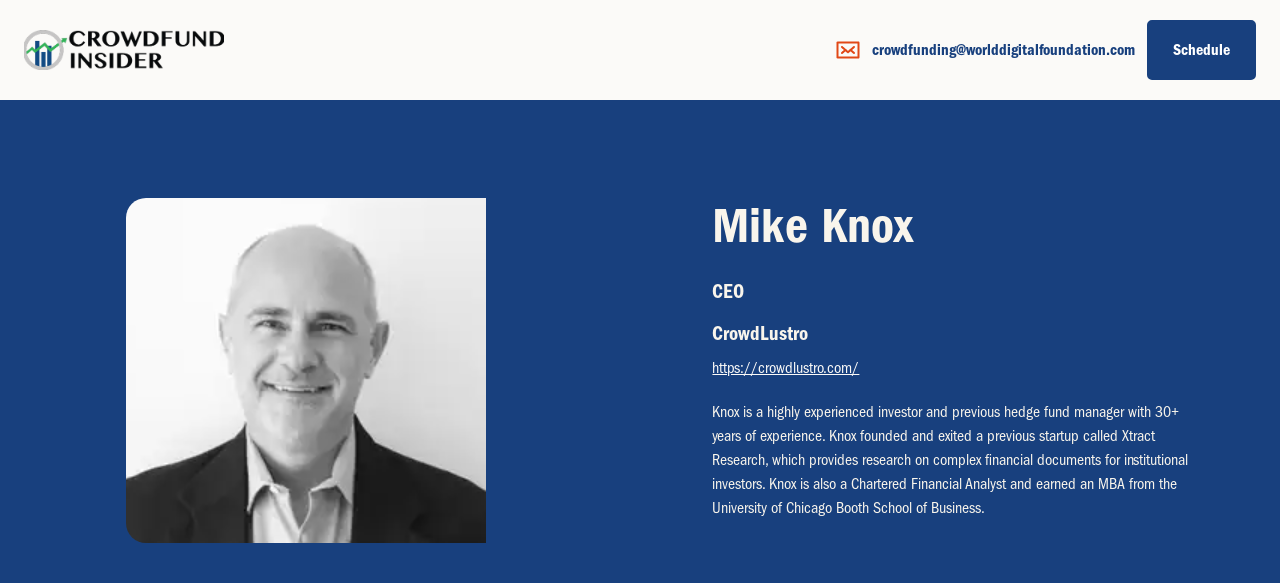

--- FILE ---
content_type: text/html
request_url: https://crowdfunding.worlddigitalfoundation.com/speakers/mike-knox
body_size: 4365
content:
<!DOCTYPE html><!-- This site was created in Webflow. https://webflow.com --><!-- Last Published: Mon Nov 11 2024 14:43:56 GMT+0000 (Coordinated Universal Time) --><html data-wf-domain="crowdfunding.worlddigitalfoundation.com" data-wf-page="61f8fefcb37af84ccf4ebf04" data-wf-site="61d5b57a045c11d90233828f" data-wf-collection="61f8fefcb37af8f2424ebf02" data-wf-item-slug="mike-knox"><head><meta charset="utf-8"/><title>Mike Knox - Crowdfunding Insider Webinar Series</title><meta content="width=device-width, initial-scale=1" name="viewport"/><meta content="Webflow" name="generator"/><link href="https://cdn.prod.website-files.com/61d5b57a045c11d90233828f/css/crowdfund-insider-webinar.webflow.65f422577.css" rel="stylesheet" type="text/css"/><script src="https://use.typekit.net/rlx2rge.js" type="text/javascript"></script><script type="text/javascript">try{Typekit.load();}catch(e){}</script><script type="text/javascript">!function(o,c){var n=c.documentElement,t=" w-mod-";n.className+=t+"js",("ontouchstart"in o||o.DocumentTouch&&c instanceof DocumentTouch)&&(n.className+=t+"touch")}(window,document);</script><link href="https://cdn.prod.website-files.com/61d5b57a045c11d90233828f/61e81251df32733296d8072f_WDF%20Favicon.png" rel="shortcut icon" type="image/x-icon"/><link href="https://cdn.prod.website-files.com/61d5b57a045c11d90233828f/61e81286c370b518e9c8e7c9_WDF%20Mediaclip.png" rel="apple-touch-icon"/><script async="" src="https://www.googletagmanager.com/gtag/js?id=UA-158386897-1"></script><script type="text/javascript">window.dataLayer = window.dataLayer || [];function gtag(){dataLayer.push(arguments);}gtag('js', new Date());gtag('config', 'UA-158386897-1', {'anonymize_ip': false});</script><!-- Google Tag Manager -->
<script>(function(w,d,s,l,i){w[l]=w[l]||[];w[l].push({'gtm.start':
new Date().getTime(),event:'gtm.js'});var f=d.getElementsByTagName(s)[0],
j=d.createElement(s),dl=l!='dataLayer'?'&l='+l:'';j.async=true;j.src=
'https://www.googletagmanager.com/gtm.js?id='+i+dl;f.parentNode.insertBefore(j,f);
})(window,document,'script','dataLayer','GTM-PG738CB');</script>
<!-- End Google Tag Manager -->



<style>
body {
    -moz-osx-font-smoothing: grayscale;
    -webkit-font-smoothing: antialiased;
}
select { 
  -webkit-appearance: none;
}
</style></head><body><div class="html-embed w-embed w-iframe"><!-- Google Tag Manager (noscript) -->
<noscript><iframe src="https://www.googletagmanager.com/ns.html?id=GTM-PG738CB"
height="0" width="0" style="display:none;visibility:hidden"></iframe></noscript>
<!-- End Google Tag Manager (noscript) --></div><div class="navbar-container"><div class="navbar-bg"></div><div class="main-container"><div data-collapse="all" data-animation="default" data-duration="400" data-easing="ease" data-easing2="ease" role="banner" class="navbar w-nav"><div class="navbar-justify-between"><a href="/" class="brand w-nav-brand"><img src="https://cdn.prod.website-files.com/61d5b57a045c11d90233828f/61d5bf8ccac59724c97ee109_fp_milestone_submission-submit-787691-3-1.png" width="200" sizes="(max-width: 479px) 100vw, 200px" srcset="https://cdn.prod.website-files.com/61d5b57a045c11d90233828f/61d5bf8ccac59724c97ee109_fp_milestone_submission-submit-787691-3-1-p-500.png 500w, https://cdn.prod.website-files.com/61d5b57a045c11d90233828f/61d5bf8ccac59724c97ee109_fp_milestone_submission-submit-787691-3-1-p-800.png 800w, https://cdn.prod.website-files.com/61d5b57a045c11d90233828f/61d5bf8ccac59724c97ee109_fp_milestone_submission-submit-787691-3-1-p-1080.png 1080w, https://cdn.prod.website-files.com/61d5b57a045c11d90233828f/61d5bf8ccac59724c97ee109_fp_milestone_submission-submit-787691-3-1-p-1600.png 1600w, https://cdn.prod.website-files.com/61d5b57a045c11d90233828f/61d5bf8ccac59724c97ee109_fp_milestone_submission-submit-787691-3-1-p-2000.png 2000w, https://cdn.prod.website-files.com/61d5b57a045c11d90233828f/61d5bf8ccac59724c97ee109_fp_milestone_submission-submit-787691-3-1-p-2600.png 2600w, https://cdn.prod.website-files.com/61d5b57a045c11d90233828f/61d5bf8ccac59724c97ee109_fp_milestone_submission-submit-787691-3-1-p-3200.png 3200w, https://cdn.prod.website-files.com/61d5b57a045c11d90233828f/61d5bf8ccac59724c97ee109_fp_milestone_submission-submit-787691-3-1.png 6421w" alt=""/></a><div class="navbar-right-contents"><div class="navbar-functions"><a href="mailto:crowdfunding@worlddigitalfoundation.com" class="navbar-icon-link w-inline-block"><img src="https://cdn.prod.website-files.com/61d5b57a045c11d90233828f/61d5b57a045c119ae833832b_envelope-small.svg" alt="" class="navbar-icon-link-image"/><div>crowdfunding@worlddigitalfoundation.com</div></a></div><a href="#" class="button w-inline-block"><div>Schedule</div></a></div></div></div></div></div><div class="section bg-primary-1 text-gray-3"><div class="main-container"><div class="w-layout-grid grid-halves reverse-direction"><div class="container align-center"><h4 class="display-heading-2">Mike Knox</h4><h5>CEO</h5><h5 class="heading-10">CrowdLustro</h5><a href="https://crowdlustro.com/" class="link-3">https://crowdlustro.com/</a><div class="w-richtext"><p>Knox is a highly experienced investor and previous hedge fund manager with 30+ years of experience. Knox founded and exited a previous startup called Xtract Research, which provides research on complex financial documents for institutional investors. Knox is also a Chartered Financial Analyst and earned an MBA from the University of Chicago Booth School of Business.</p></div></div><div class="container-small align-center"><div class="portrait-quote-box"><img src="https://cdn.prod.website-files.com/61d5b57a045c115fba3382c0/6661b327de2f8a059f9a2b89_mike%20knox%20crowdlustro%20%20(1).png" alt="" class="image-4"/></div></div></div></div></div><div class="w-dyn-list"><div role="list" class="w-dyn-items"><div role="listitem" class="w-dyn-item"><div class="section"><div class="w-layout-grid grid-halves fullwidth-grid-halves"><div class="container align-center"><h5 class="text-primary-4">Speaking at:</h5><h4 class="large-heading-2">Building and Cultivating an Investor Community</h4><p class="text-large">May 30, 2024</p><a href="#webinar-dates" class="button w-inline-block"><div>Register Now</div></a></div><img alt="" width="585" id="w-node-e361c235-cc1c-d5a6-35d0-3c90c16958d0-cf4ebf04" src="https://cdn.prod.website-files.com/61d5b57a045c115fba3382c0/66324d5fef6d64833e540026_shutterstock_2349176947.jpg" sizes="(max-width: 767px) 90vw, 585px" srcset="https://cdn.prod.website-files.com/61d5b57a045c115fba3382c0/66324d5fef6d64833e540026_shutterstock_2349176947-p-500.jpg 500w, https://cdn.prod.website-files.com/61d5b57a045c115fba3382c0/66324d5fef6d64833e540026_shutterstock_2349176947-p-800.jpg 800w, https://cdn.prod.website-files.com/61d5b57a045c115fba3382c0/66324d5fef6d64833e540026_shutterstock_2349176947.jpg 1000w" class="rounded-left shadow-large webinar-image-short"/></div></div></div></div></div><div class="blog-section"><div class="main-container"><h4 class="display-heading-2">Latest News &amp; Blogs</h4><div class="w-dyn-list"><div role="list" class="w-dyn-items w-row"><div role="listitem" class="w-dyn-item w-col w-col-4"><div class="container-small align-center"><a href="/post/mastering-securities-crowdfunding-for-successful-fundraising" class="portrait-link-box w-inline-block"><img src="https://cdn.prod.website-files.com/61d5b57a045c115fba3382c0/67124b6e02ff184fec3733b5_shutterstock_2324767677.jpg" alt="" sizes="(max-width: 479px) 84vw, (max-width: 767px) 83vw, (max-width: 1919px) 30vw, 395.9937438964844px" srcset="https://cdn.prod.website-files.com/61d5b57a045c115fba3382c0/67124b6e02ff184fec3733b5_shutterstock_2324767677-p-500.jpg 500w, https://cdn.prod.website-files.com/61d5b57a045c115fba3382c0/67124b6e02ff184fec3733b5_shutterstock_2324767677-p-800.jpg 800w, https://cdn.prod.website-files.com/61d5b57a045c115fba3382c0/67124b6e02ff184fec3733b5_shutterstock_2324767677.jpg 1000w" class="image-2"/><div class="boxed-2 portrait-link-box-content"><h3 class="portrait-link-box-heading">Mastering Securities Crowdfunding for Successful Fundraising</h3><div>Crowdfunding Platforms &amp; Broker Dealers</div><div class="text-block-18">October 21, 2024</div></div></a></div></div><div role="listitem" class="w-dyn-item w-col w-col-4"><div class="container-small align-center"><a href="/post/experts-to-highlight-the-rise-of-alternative-assets-in-crowdfunding-at-upcoming-webinar" class="portrait-link-box w-inline-block"><img src="https://cdn.prod.website-files.com/61d5b57a045c115fba3382c0/667939d808db239137a1e965_shutterstock_1108927925.jpg" alt="" sizes="(max-width: 479px) 84vw, (max-width: 767px) 83vw, (max-width: 1919px) 30vw, 395.9937438964844px" srcset="https://cdn.prod.website-files.com/61d5b57a045c115fba3382c0/667939d808db239137a1e965_shutterstock_1108927925-p-500.jpg 500w, https://cdn.prod.website-files.com/61d5b57a045c115fba3382c0/667939d808db239137a1e965_shutterstock_1108927925-p-800.jpg 800w, https://cdn.prod.website-files.com/61d5b57a045c115fba3382c0/667939d808db239137a1e965_shutterstock_1108927925.jpg 1000w" class="image-2"/><div class="boxed-2 portrait-link-box-content"><h3 class="portrait-link-box-heading">Experts to highlight the rise of Alternative Assets in crowdfunding at  upcoming webinar</h3><div>Crowdfunding Platforms &amp; Broker Dealers</div><div class="text-block-18">June 24, 2024</div></div></a></div></div><div role="listitem" class="w-dyn-item w-col w-col-4"><div class="container-small align-center"><a href="/post/mike-knox-leads-lustros-revolution-in-crowdfunding-investor-rights" class="portrait-link-box w-inline-block"><img src="https://cdn.prod.website-files.com/61d5b57a045c115fba3382c0/664dd4f924fee09eb330425c_shutterstock_2003840756.jpg" alt="" sizes="(max-width: 479px) 84vw, (max-width: 767px) 83vw, (max-width: 1919px) 30vw, 395.9937438964844px" srcset="https://cdn.prod.website-files.com/61d5b57a045c115fba3382c0/664dd4f924fee09eb330425c_shutterstock_2003840756-p-500.jpg 500w, https://cdn.prod.website-files.com/61d5b57a045c115fba3382c0/664dd4f924fee09eb330425c_shutterstock_2003840756-p-800.jpg 800w, https://cdn.prod.website-files.com/61d5b57a045c115fba3382c0/664dd4f924fee09eb330425c_shutterstock_2003840756.jpg 1000w" class="image-2"/><div class="boxed-2 portrait-link-box-content"><h3 class="portrait-link-box-heading">Mike Knox Leads Lustro&#x27;s Revolution in Crowdfunding Investor Rights</h3><div>Crowdfunding Platforms &amp; Broker Dealers</div><div class="text-block-18">May 24, 2024</div></div></a></div></div></div></div></div></div><div id="Sign-up-section" class="section bg-gray-4 newsletter-signup newsletter-sign-up"><div class="main-container"><div class="container-large align-center justify-content-center"><h5 class="text-primary-4">Newsletter Sign-up</h5><h4 class="large-heading-2 section-title">Subscribe to our newsletter</h4></div><div class="container-large align-center"><div class="hero-subscribe-form w-form"><form id="wf-form-Newsletter-Webinar-Subscribe-Form" name="wf-form-Newsletter-Webinar-Subscribe-Form" data-name="Newsletter/Webinar Subscribe Form" method="get" class="form-horizontal multiple-inputs" data-wf-page-id="61f8fefcb37af84ccf4ebf04" data-wf-element-id="5a6d7ee9-ae9b-6c76-28ab-d00ee5a1974e"><div class="icon-form-input-2"><input class="form-input-unstyled w-input" maxlength="256" name="Your-Name-2" data-name="Your Name 2" placeholder="Your Name" type="text" id="Your-Name-2" required=""/></div><div class="icon-form-input-2 multiple-inputs"><input class="form-input-unstyled w-input" maxlength="256" name="Phone" data-name="Phone" placeholder="Phone Number" type="tel" id="Phone" required=""/></div><div class="icon-form-input-2 multiple-inputs"><input class="form-input-unstyled w-input" maxlength="256" name="Email-Address-2" data-name="Email Address 2" placeholder="Email Address" type="email" id="Email-Address-2" required=""/></div><input type="submit" data-wait="Please wait..." class="button-2 button-large multiple-inputs-button w-button" value="Subscribe"/></form><div class="form-success-2 w-form-done"><div>Thank you! Your submission has been received!</div></div><div class="form-error-2 w-form-fail"><div>Oops! Something went wrong while submitting the form.</div></div></div></div></div></div><div class="footer-1"><div class="footer-1-top"><div class="main-container"><div class="footer-1-top-row"><a href="#" class="footer-1-logo w-inline-block"><img src="https://cdn.prod.website-files.com/61d5b57a045c11d90233828f/61d5bf8d9e058d3b9d26c2d4_CI%20Logo%20ALL%20BLACK.png" width="200" sizes="(max-width: 479px) 100vw, 200px" srcset="https://cdn.prod.website-files.com/61d5b57a045c11d90233828f/61d5bf8d9e058d3b9d26c2d4_CI%20Logo%20ALL%20BLACK-p-500.png 500w, https://cdn.prod.website-files.com/61d5b57a045c11d90233828f/61d5bf8d9e058d3b9d26c2d4_CI%20Logo%20ALL%20BLACK-p-800.png 800w, https://cdn.prod.website-files.com/61d5b57a045c11d90233828f/61d5bf8d9e058d3b9d26c2d4_CI%20Logo%20ALL%20BLACK-p-1080.png 1080w, https://cdn.prod.website-files.com/61d5b57a045c11d90233828f/61d5bf8d9e058d3b9d26c2d4_CI%20Logo%20ALL%20BLACK-p-1600.png 1600w, https://cdn.prod.website-files.com/61d5b57a045c11d90233828f/61d5bf8d9e058d3b9d26c2d4_CI%20Logo%20ALL%20BLACK-p-2000.png 2000w, https://cdn.prod.website-files.com/61d5b57a045c11d90233828f/61d5bf8d9e058d3b9d26c2d4_CI%20Logo%20ALL%20BLACK-p-2600.png 2600w, https://cdn.prod.website-files.com/61d5b57a045c11d90233828f/61d5bf8d9e058d3b9d26c2d4_CI%20Logo%20ALL%20BLACK-p-3200.png 3200w, https://cdn.prod.website-files.com/61d5b57a045c11d90233828f/61d5bf8d9e058d3b9d26c2d4_CI%20Logo%20ALL%20BLACK.png 6458w" alt=""/></a><a href="mailto:crowdfunding@worlddigitalfoundation.com" class="navbar-icon-link w-inline-block"><img src="https://cdn.prod.website-files.com/61d5b57a045c11d90233828f/61d5b57a045c119ae833832b_envelope-small.svg" alt="" class="navbar-icon-link-image"/><div>crowdfunding@worlddigitalfoundation.com</div></a><a href="#" class="button w-inline-block"><div>Register Now</div></a></div></div></div><div class="div-block-4"><div class="container-small narrow"><h6 class="heading-9">About Us</h6><div class="text-block-10"><a href="https://www.crowdfundinsider.com/" target="_blank"><strong>Crowdfund Insider</strong></a> is the leading news and information platform for crowdfunding and is hosting this webinar series in conjunction with the <a href="https://worlddigitalfoundation.com" target="_blank"><strong>World Digital Foundation</strong></a><strong>&#x27;s</strong> events and data divisions.</div><img src="https://cdn.prod.website-files.com/61d5b57a045c11d90233828f/61e6c4f4fdc786bc98a196be_WDF%20Logo%20Master%4020x.png" loading="lazy" sizes="200px" srcset="https://cdn.prod.website-files.com/61d5b57a045c11d90233828f/61e6c4f4fdc786bc98a196be_WDF%20Logo%20Master%4020x-p-500.png 500w, https://cdn.prod.website-files.com/61d5b57a045c11d90233828f/61e6c4f4fdc786bc98a196be_WDF%20Logo%20Master%4020x-p-800.png 800w, https://cdn.prod.website-files.com/61d5b57a045c11d90233828f/61e6c4f4fdc786bc98a196be_WDF%20Logo%20Master%4020x-p-1080.png 1080w, https://cdn.prod.website-files.com/61d5b57a045c11d90233828f/61e6c4f4fdc786bc98a196be_WDF%20Logo%20Master%4020x-p-1600.png 1600w, https://cdn.prod.website-files.com/61d5b57a045c11d90233828f/61e6c4f4fdc786bc98a196be_WDF%20Logo%20Master%4020x-p-2000.png 2000w, https://cdn.prod.website-files.com/61d5b57a045c11d90233828f/61e6c4f4fdc786bc98a196be_WDF%20Logo%20Master%4020x-p-2600.png 2600w, https://cdn.prod.website-files.com/61d5b57a045c11d90233828f/61e6c4f4fdc786bc98a196be_WDF%20Logo%20Master%4020x-p-3200.png 3200w, https://cdn.prod.website-files.com/61d5b57a045c11d90233828f/61e6c4f4fdc786bc98a196be_WDF%20Logo%20Master%4020x.png 4574w" alt="" class="image wdf-footer"/></div><a href="https://www.linkedin.com/company/crowdfunding-webinar-series" class="link-block-3 w-inline-block"><img src="https://cdn.prod.website-files.com/61d5b57a045c11d90233828f/63b41e64707343301d467bc8_LinkedIn%20Icon.png" loading="lazy" sizes="36px" srcset="https://cdn.prod.website-files.com/61d5b57a045c11d90233828f/63b41e64707343301d467bc8_LinkedIn%20Icon-p-500.png 500w, https://cdn.prod.website-files.com/61d5b57a045c11d90233828f/63b41e64707343301d467bc8_LinkedIn%20Icon-p-800.png 800w, https://cdn.prod.website-files.com/61d5b57a045c11d90233828f/63b41e64707343301d467bc8_LinkedIn%20Icon.png 958w" alt="" class="image-6"/></a></div><div class="main-container"><div class="w-layout-grid footer-1-grid"><div class="container-small narrow"></div></div></div></div><script src="https://d3e54v103j8qbb.cloudfront.net/js/jquery-3.5.1.min.dc5e7f18c8.js?site=61d5b57a045c11d90233828f" type="text/javascript" integrity="sha256-9/aliU8dGd2tb6OSsuzixeV4y/faTqgFtohetphbbj0=" crossorigin="anonymous"></script><script src="https://cdn.prod.website-files.com/61d5b57a045c11d90233828f/js/webflow.e9b277977.js" type="text/javascript"></script><!-- Start of HubSpot Embed Code -->
<script type="text/javascript" id="hs-script-loader" async defer src="//js-eu1.hs-scripts.com/25350919.js"></script>
<!-- End of HubSpot Embed Code --></body></html>

--- FILE ---
content_type: text/css
request_url: https://cdn.prod.website-files.com/61d5b57a045c11d90233828f/css/crowdfund-insider-webinar.webflow.65f422577.css
body_size: 28261
content:
html {
  -webkit-text-size-adjust: 100%;
  -ms-text-size-adjust: 100%;
  font-family: sans-serif;
}

body {
  margin: 0;
}

article, aside, details, figcaption, figure, footer, header, hgroup, main, menu, nav, section, summary {
  display: block;
}

audio, canvas, progress, video {
  vertical-align: baseline;
  display: inline-block;
}

audio:not([controls]) {
  height: 0;
  display: none;
}

[hidden], template {
  display: none;
}

a {
  background-color: #0000;
}

a:active, a:hover {
  outline: 0;
}

abbr[title] {
  border-bottom: 1px dotted;
}

b, strong {
  font-weight: bold;
}

dfn {
  font-style: italic;
}

h1 {
  margin: .67em 0;
  font-size: 2em;
}

mark {
  color: #000;
  background: #ff0;
}

small {
  font-size: 80%;
}

sub, sup {
  vertical-align: baseline;
  font-size: 75%;
  line-height: 0;
  position: relative;
}

sup {
  top: -.5em;
}

sub {
  bottom: -.25em;
}

img {
  border: 0;
}

svg:not(:root) {
  overflow: hidden;
}

hr {
  box-sizing: content-box;
  height: 0;
}

pre {
  overflow: auto;
}

code, kbd, pre, samp {
  font-family: monospace;
  font-size: 1em;
}

button, input, optgroup, select, textarea {
  color: inherit;
  font: inherit;
  margin: 0;
}

button {
  overflow: visible;
}

button, select {
  text-transform: none;
}

button, html input[type="button"], input[type="reset"] {
  -webkit-appearance: button;
  cursor: pointer;
}

button[disabled], html input[disabled] {
  cursor: default;
}

button::-moz-focus-inner, input::-moz-focus-inner {
  border: 0;
  padding: 0;
}

input {
  line-height: normal;
}

input[type="checkbox"], input[type="radio"] {
  box-sizing: border-box;
  padding: 0;
}

input[type="number"]::-webkit-inner-spin-button, input[type="number"]::-webkit-outer-spin-button {
  height: auto;
}

input[type="search"] {
  -webkit-appearance: none;
}

input[type="search"]::-webkit-search-cancel-button, input[type="search"]::-webkit-search-decoration {
  -webkit-appearance: none;
}

legend {
  border: 0;
  padding: 0;
}

textarea {
  overflow: auto;
}

optgroup {
  font-weight: bold;
}

table {
  border-collapse: collapse;
  border-spacing: 0;
}

td, th {
  padding: 0;
}

@font-face {
  font-family: webflow-icons;
  src: url("[data-uri]") format("truetype");
  font-weight: normal;
  font-style: normal;
}

[class^="w-icon-"], [class*=" w-icon-"] {
  speak: none;
  font-variant: normal;
  text-transform: none;
  -webkit-font-smoothing: antialiased;
  -moz-osx-font-smoothing: grayscale;
  font-style: normal;
  font-weight: normal;
  line-height: 1;
  font-family: webflow-icons !important;
}

.w-icon-slider-right:before {
  content: "";
}

.w-icon-slider-left:before {
  content: "";
}

.w-icon-nav-menu:before {
  content: "";
}

.w-icon-arrow-down:before, .w-icon-dropdown-toggle:before {
  content: "";
}

.w-icon-file-upload-remove:before {
  content: "";
}

.w-icon-file-upload-icon:before {
  content: "";
}

* {
  box-sizing: border-box;
}

html {
  height: 100%;
}

body {
  color: #333;
  background-color: #fff;
  min-height: 100%;
  margin: 0;
  font-family: Arial, sans-serif;
  font-size: 14px;
  line-height: 20px;
}

img {
  vertical-align: middle;
  max-width: 100%;
  display: inline-block;
}

html.w-mod-touch * {
  background-attachment: scroll !important;
}

.w-block {
  display: block;
}

.w-inline-block {
  max-width: 100%;
  display: inline-block;
}

.w-clearfix:before, .w-clearfix:after {
  content: " ";
  grid-area: 1 / 1 / 2 / 2;
  display: table;
}

.w-clearfix:after {
  clear: both;
}

.w-hidden {
  display: none;
}

.w-button {
  color: #fff;
  line-height: inherit;
  cursor: pointer;
  background-color: #3898ec;
  border: 0;
  border-radius: 0;
  padding: 9px 15px;
  text-decoration: none;
  display: inline-block;
}

input.w-button {
  -webkit-appearance: button;
}

html[data-w-dynpage] [data-w-cloak] {
  color: #0000 !important;
}

.w-code-block {
  margin: unset;
}

pre.w-code-block code {
  all: inherit;
}

.w-optimization {
  display: contents;
}

.w-webflow-badge, .w-webflow-badge * {
  z-index: auto;
  visibility: visible;
  box-sizing: border-box;
  float: none;
  clear: none;
  box-shadow: none;
  opacity: 1;
  direction: ltr;
  font-family: inherit;
  font-weight: inherit;
  color: inherit;
  font-size: inherit;
  line-height: inherit;
  font-style: inherit;
  font-variant: inherit;
  text-align: inherit;
  letter-spacing: inherit;
  -webkit-text-decoration: inherit;
  text-decoration: inherit;
  text-indent: 0;
  text-transform: inherit;
  text-shadow: none;
  font-smoothing: auto;
  vertical-align: baseline;
  cursor: inherit;
  white-space: inherit;
  word-break: normal;
  word-spacing: normal;
  word-wrap: normal;
  background: none;
  border: 0 #0000;
  border-radius: 0;
  width: auto;
  min-width: 0;
  max-width: none;
  height: auto;
  min-height: 0;
  max-height: none;
  margin: 0;
  padding: 0;
  list-style-type: disc;
  transition: none;
  display: block;
  position: static;
  inset: auto;
  overflow: visible;
  transform: none;
}

.w-webflow-badge {
  white-space: nowrap;
  cursor: pointer;
  box-shadow: 0 0 0 1px #0000001a, 0 1px 3px #0000001a;
  visibility: visible !important;
  z-index: 2147483647 !important;
  color: #aaadb0 !important;
  opacity: 1 !important;
  background-color: #fff !important;
  border-radius: 3px !important;
  width: auto !important;
  height: auto !important;
  margin: 0 !important;
  padding: 6px !important;
  font-size: 12px !important;
  line-height: 14px !important;
  text-decoration: none !important;
  display: inline-block !important;
  position: fixed !important;
  inset: auto 12px 12px auto !important;
  overflow: visible !important;
  transform: none !important;
}

.w-webflow-badge > img {
  visibility: visible !important;
  opacity: 1 !important;
  vertical-align: middle !important;
  display: inline-block !important;
}

h1, h2, h3, h4, h5, h6 {
  margin-bottom: 10px;
  font-weight: bold;
}

h1 {
  margin-top: 20px;
  font-size: 38px;
  line-height: 44px;
}

h2 {
  margin-top: 20px;
  font-size: 32px;
  line-height: 36px;
}

h3 {
  margin-top: 20px;
  font-size: 24px;
  line-height: 30px;
}

h4 {
  margin-top: 10px;
  font-size: 18px;
  line-height: 24px;
}

h5 {
  margin-top: 10px;
  font-size: 14px;
  line-height: 20px;
}

h6 {
  margin-top: 10px;
  font-size: 12px;
  line-height: 18px;
}

p {
  margin-top: 0;
  margin-bottom: 10px;
}

blockquote {
  border-left: 5px solid #e2e2e2;
  margin: 0 0 10px;
  padding: 10px 20px;
  font-size: 18px;
  line-height: 22px;
}

figure {
  margin: 0 0 10px;
}

figcaption {
  text-align: center;
  margin-top: 5px;
}

ul, ol {
  margin-top: 0;
  margin-bottom: 10px;
  padding-left: 40px;
}

.w-list-unstyled {
  padding-left: 0;
  list-style: none;
}

.w-embed:before, .w-embed:after {
  content: " ";
  grid-area: 1 / 1 / 2 / 2;
  display: table;
}

.w-embed:after {
  clear: both;
}

.w-video {
  width: 100%;
  padding: 0;
  position: relative;
}

.w-video iframe, .w-video object, .w-video embed {
  border: none;
  width: 100%;
  height: 100%;
  position: absolute;
  top: 0;
  left: 0;
}

fieldset {
  border: 0;
  margin: 0;
  padding: 0;
}

button, [type="button"], [type="reset"] {
  cursor: pointer;
  -webkit-appearance: button;
  border: 0;
}

.w-form {
  margin: 0 0 15px;
}

.w-form-done {
  text-align: center;
  background-color: #ddd;
  padding: 20px;
  display: none;
}

.w-form-fail {
  background-color: #ffdede;
  margin-top: 10px;
  padding: 10px;
  display: none;
}

label {
  margin-bottom: 5px;
  font-weight: bold;
  display: block;
}

.w-input, .w-select {
  color: #333;
  vertical-align: middle;
  background-color: #fff;
  border: 1px solid #ccc;
  width: 100%;
  height: 38px;
  margin-bottom: 10px;
  padding: 8px 12px;
  font-size: 14px;
  line-height: 1.42857;
  display: block;
}

.w-input::placeholder, .w-select::placeholder {
  color: #999;
}

.w-input:focus, .w-select:focus {
  border-color: #3898ec;
  outline: 0;
}

.w-input[disabled], .w-select[disabled], .w-input[readonly], .w-select[readonly], fieldset[disabled] .w-input, fieldset[disabled] .w-select {
  cursor: not-allowed;
}

.w-input[disabled]:not(.w-input-disabled), .w-select[disabled]:not(.w-input-disabled), .w-input[readonly], .w-select[readonly], fieldset[disabled]:not(.w-input-disabled) .w-input, fieldset[disabled]:not(.w-input-disabled) .w-select {
  background-color: #eee;
}

textarea.w-input, textarea.w-select {
  height: auto;
}

.w-select {
  background-color: #f3f3f3;
}

.w-select[multiple] {
  height: auto;
}

.w-form-label {
  cursor: pointer;
  margin-bottom: 0;
  font-weight: normal;
  display: inline-block;
}

.w-radio {
  margin-bottom: 5px;
  padding-left: 20px;
  display: block;
}

.w-radio:before, .w-radio:after {
  content: " ";
  grid-area: 1 / 1 / 2 / 2;
  display: table;
}

.w-radio:after {
  clear: both;
}

.w-radio-input {
  float: left;
  margin: 3px 0 0 -20px;
  line-height: normal;
}

.w-file-upload {
  margin-bottom: 10px;
  display: block;
}

.w-file-upload-input {
  opacity: 0;
  z-index: -100;
  width: .1px;
  height: .1px;
  position: absolute;
  overflow: hidden;
}

.w-file-upload-default, .w-file-upload-uploading, .w-file-upload-success {
  color: #333;
  display: inline-block;
}

.w-file-upload-error {
  margin-top: 10px;
  display: block;
}

.w-file-upload-default.w-hidden, .w-file-upload-uploading.w-hidden, .w-file-upload-error.w-hidden, .w-file-upload-success.w-hidden {
  display: none;
}

.w-file-upload-uploading-btn {
  cursor: pointer;
  background-color: #fafafa;
  border: 1px solid #ccc;
  margin: 0;
  padding: 8px 12px;
  font-size: 14px;
  font-weight: normal;
  display: flex;
}

.w-file-upload-file {
  background-color: #fafafa;
  border: 1px solid #ccc;
  flex-grow: 1;
  justify-content: space-between;
  margin: 0;
  padding: 8px 9px 8px 11px;
  display: flex;
}

.w-file-upload-file-name {
  font-size: 14px;
  font-weight: normal;
  display: block;
}

.w-file-remove-link {
  cursor: pointer;
  width: auto;
  height: auto;
  margin-top: 3px;
  margin-left: 10px;
  padding: 3px;
  display: block;
}

.w-icon-file-upload-remove {
  margin: auto;
  font-size: 10px;
}

.w-file-upload-error-msg {
  color: #ea384c;
  padding: 2px 0;
  display: inline-block;
}

.w-file-upload-info {
  padding: 0 12px;
  line-height: 38px;
  display: inline-block;
}

.w-file-upload-label {
  cursor: pointer;
  background-color: #fafafa;
  border: 1px solid #ccc;
  margin: 0;
  padding: 8px 12px;
  font-size: 14px;
  font-weight: normal;
  display: inline-block;
}

.w-icon-file-upload-icon, .w-icon-file-upload-uploading {
  width: 20px;
  margin-right: 8px;
  display: inline-block;
}

.w-icon-file-upload-uploading {
  height: 20px;
}

.w-container {
  max-width: 940px;
  margin-left: auto;
  margin-right: auto;
}

.w-container:before, .w-container:after {
  content: " ";
  grid-area: 1 / 1 / 2 / 2;
  display: table;
}

.w-container:after {
  clear: both;
}

.w-container .w-row {
  margin-left: -10px;
  margin-right: -10px;
}

.w-row:before, .w-row:after {
  content: " ";
  grid-area: 1 / 1 / 2 / 2;
  display: table;
}

.w-row:after {
  clear: both;
}

.w-row .w-row {
  margin-left: 0;
  margin-right: 0;
}

.w-col {
  float: left;
  width: 100%;
  min-height: 1px;
  padding-left: 10px;
  padding-right: 10px;
  position: relative;
}

.w-col .w-col {
  padding-left: 0;
  padding-right: 0;
}

.w-col-1 {
  width: 8.33333%;
}

.w-col-2 {
  width: 16.6667%;
}

.w-col-3 {
  width: 25%;
}

.w-col-4 {
  width: 33.3333%;
}

.w-col-5 {
  width: 41.6667%;
}

.w-col-6 {
  width: 50%;
}

.w-col-7 {
  width: 58.3333%;
}

.w-col-8 {
  width: 66.6667%;
}

.w-col-9 {
  width: 75%;
}

.w-col-10 {
  width: 83.3333%;
}

.w-col-11 {
  width: 91.6667%;
}

.w-col-12 {
  width: 100%;
}

.w-hidden-main {
  display: none !important;
}

@media screen and (max-width: 991px) {
  .w-container {
    max-width: 728px;
  }

  .w-hidden-main {
    display: inherit !important;
  }

  .w-hidden-medium {
    display: none !important;
  }

  .w-col-medium-1 {
    width: 8.33333%;
  }

  .w-col-medium-2 {
    width: 16.6667%;
  }

  .w-col-medium-3 {
    width: 25%;
  }

  .w-col-medium-4 {
    width: 33.3333%;
  }

  .w-col-medium-5 {
    width: 41.6667%;
  }

  .w-col-medium-6 {
    width: 50%;
  }

  .w-col-medium-7 {
    width: 58.3333%;
  }

  .w-col-medium-8 {
    width: 66.6667%;
  }

  .w-col-medium-9 {
    width: 75%;
  }

  .w-col-medium-10 {
    width: 83.3333%;
  }

  .w-col-medium-11 {
    width: 91.6667%;
  }

  .w-col-medium-12 {
    width: 100%;
  }

  .w-col-stack {
    width: 100%;
    left: auto;
    right: auto;
  }
}

@media screen and (max-width: 767px) {
  .w-hidden-main, .w-hidden-medium {
    display: inherit !important;
  }

  .w-hidden-small {
    display: none !important;
  }

  .w-row, .w-container .w-row {
    margin-left: 0;
    margin-right: 0;
  }

  .w-col {
    width: 100%;
    left: auto;
    right: auto;
  }

  .w-col-small-1 {
    width: 8.33333%;
  }

  .w-col-small-2 {
    width: 16.6667%;
  }

  .w-col-small-3 {
    width: 25%;
  }

  .w-col-small-4 {
    width: 33.3333%;
  }

  .w-col-small-5 {
    width: 41.6667%;
  }

  .w-col-small-6 {
    width: 50%;
  }

  .w-col-small-7 {
    width: 58.3333%;
  }

  .w-col-small-8 {
    width: 66.6667%;
  }

  .w-col-small-9 {
    width: 75%;
  }

  .w-col-small-10 {
    width: 83.3333%;
  }

  .w-col-small-11 {
    width: 91.6667%;
  }

  .w-col-small-12 {
    width: 100%;
  }
}

@media screen and (max-width: 479px) {
  .w-container {
    max-width: none;
  }

  .w-hidden-main, .w-hidden-medium, .w-hidden-small {
    display: inherit !important;
  }

  .w-hidden-tiny {
    display: none !important;
  }

  .w-col {
    width: 100%;
  }

  .w-col-tiny-1 {
    width: 8.33333%;
  }

  .w-col-tiny-2 {
    width: 16.6667%;
  }

  .w-col-tiny-3 {
    width: 25%;
  }

  .w-col-tiny-4 {
    width: 33.3333%;
  }

  .w-col-tiny-5 {
    width: 41.6667%;
  }

  .w-col-tiny-6 {
    width: 50%;
  }

  .w-col-tiny-7 {
    width: 58.3333%;
  }

  .w-col-tiny-8 {
    width: 66.6667%;
  }

  .w-col-tiny-9 {
    width: 75%;
  }

  .w-col-tiny-10 {
    width: 83.3333%;
  }

  .w-col-tiny-11 {
    width: 91.6667%;
  }

  .w-col-tiny-12 {
    width: 100%;
  }
}

.w-widget {
  position: relative;
}

.w-widget-map {
  width: 100%;
  height: 400px;
}

.w-widget-map label {
  width: auto;
  display: inline;
}

.w-widget-map img {
  max-width: inherit;
}

.w-widget-map .gm-style-iw {
  text-align: center;
}

.w-widget-map .gm-style-iw > button {
  display: none !important;
}

.w-widget-twitter {
  overflow: hidden;
}

.w-widget-twitter-count-shim {
  vertical-align: top;
  text-align: center;
  background: #fff;
  border: 1px solid #758696;
  border-radius: 3px;
  width: 28px;
  height: 20px;
  display: inline-block;
  position: relative;
}

.w-widget-twitter-count-shim * {
  pointer-events: none;
  -webkit-user-select: none;
  user-select: none;
}

.w-widget-twitter-count-shim .w-widget-twitter-count-inner {
  text-align: center;
  color: #999;
  font-family: serif;
  font-size: 15px;
  line-height: 12px;
  position: relative;
}

.w-widget-twitter-count-shim .w-widget-twitter-count-clear {
  display: block;
  position: relative;
}

.w-widget-twitter-count-shim.w--large {
  width: 36px;
  height: 28px;
}

.w-widget-twitter-count-shim.w--large .w-widget-twitter-count-inner {
  font-size: 18px;
  line-height: 18px;
}

.w-widget-twitter-count-shim:not(.w--vertical) {
  margin-left: 5px;
  margin-right: 8px;
}

.w-widget-twitter-count-shim:not(.w--vertical).w--large {
  margin-left: 6px;
}

.w-widget-twitter-count-shim:not(.w--vertical):before, .w-widget-twitter-count-shim:not(.w--vertical):after {
  content: " ";
  pointer-events: none;
  border: solid #0000;
  width: 0;
  height: 0;
  position: absolute;
  top: 50%;
  left: 0;
}

.w-widget-twitter-count-shim:not(.w--vertical):before {
  border-width: 4px;
  border-color: #75869600 #5d6c7b #75869600 #75869600;
  margin-top: -4px;
  margin-left: -9px;
}

.w-widget-twitter-count-shim:not(.w--vertical).w--large:before {
  border-width: 5px;
  margin-top: -5px;
  margin-left: -10px;
}

.w-widget-twitter-count-shim:not(.w--vertical):after {
  border-width: 4px;
  border-color: #fff0 #fff #fff0 #fff0;
  margin-top: -4px;
  margin-left: -8px;
}

.w-widget-twitter-count-shim:not(.w--vertical).w--large:after {
  border-width: 5px;
  margin-top: -5px;
  margin-left: -9px;
}

.w-widget-twitter-count-shim.w--vertical {
  width: 61px;
  height: 33px;
  margin-bottom: 8px;
}

.w-widget-twitter-count-shim.w--vertical:before, .w-widget-twitter-count-shim.w--vertical:after {
  content: " ";
  pointer-events: none;
  border: solid #0000;
  width: 0;
  height: 0;
  position: absolute;
  top: 100%;
  left: 50%;
}

.w-widget-twitter-count-shim.w--vertical:before {
  border-width: 5px;
  border-color: #5d6c7b #75869600 #75869600;
  margin-left: -5px;
}

.w-widget-twitter-count-shim.w--vertical:after {
  border-width: 4px;
  border-color: #fff #fff0 #fff0;
  margin-left: -4px;
}

.w-widget-twitter-count-shim.w--vertical .w-widget-twitter-count-inner {
  font-size: 18px;
  line-height: 22px;
}

.w-widget-twitter-count-shim.w--vertical.w--large {
  width: 76px;
}

.w-background-video {
  color: #fff;
  height: 500px;
  position: relative;
  overflow: hidden;
}

.w-background-video > video {
  object-fit: cover;
  z-index: -100;
  background-position: 50%;
  background-size: cover;
  width: 100%;
  height: 100%;
  margin: auto;
  position: absolute;
  inset: -100%;
}

.w-background-video > video::-webkit-media-controls-start-playback-button {
  -webkit-appearance: none;
  display: none !important;
}

.w-background-video--control {
  background-color: #0000;
  padding: 0;
  position: absolute;
  bottom: 1em;
  right: 1em;
}

.w-background-video--control > [hidden] {
  display: none !important;
}

.w-slider {
  text-align: center;
  clear: both;
  -webkit-tap-highlight-color: #0000;
  tap-highlight-color: #0000;
  background: #ddd;
  height: 300px;
  position: relative;
}

.w-slider-mask {
  z-index: 1;
  white-space: nowrap;
  height: 100%;
  display: block;
  position: relative;
  left: 0;
  right: 0;
  overflow: hidden;
}

.w-slide {
  vertical-align: top;
  white-space: normal;
  text-align: left;
  width: 100%;
  height: 100%;
  display: inline-block;
  position: relative;
}

.w-slider-nav {
  z-index: 2;
  text-align: center;
  -webkit-tap-highlight-color: #0000;
  tap-highlight-color: #0000;
  height: 40px;
  margin: auto;
  padding-top: 10px;
  position: absolute;
  inset: auto 0 0;
}

.w-slider-nav.w-round > div {
  border-radius: 100%;
}

.w-slider-nav.w-num > div {
  font-size: inherit;
  line-height: inherit;
  width: auto;
  height: auto;
  padding: .2em .5em;
}

.w-slider-nav.w-shadow > div {
  box-shadow: 0 0 3px #3336;
}

.w-slider-nav-invert {
  color: #fff;
}

.w-slider-nav-invert > div {
  background-color: #2226;
}

.w-slider-nav-invert > div.w-active {
  background-color: #222;
}

.w-slider-dot {
  cursor: pointer;
  background-color: #fff6;
  width: 1em;
  height: 1em;
  margin: 0 3px .5em;
  transition: background-color .1s, color .1s;
  display: inline-block;
  position: relative;
}

.w-slider-dot.w-active {
  background-color: #fff;
}

.w-slider-dot:focus {
  outline: none;
  box-shadow: 0 0 0 2px #fff;
}

.w-slider-dot:focus.w-active {
  box-shadow: none;
}

.w-slider-arrow-left, .w-slider-arrow-right {
  cursor: pointer;
  color: #fff;
  -webkit-tap-highlight-color: #0000;
  tap-highlight-color: #0000;
  -webkit-user-select: none;
  user-select: none;
  width: 80px;
  margin: auto;
  font-size: 40px;
  position: absolute;
  inset: 0;
  overflow: hidden;
}

.w-slider-arrow-left [class^="w-icon-"], .w-slider-arrow-right [class^="w-icon-"], .w-slider-arrow-left [class*=" w-icon-"], .w-slider-arrow-right [class*=" w-icon-"] {
  position: absolute;
}

.w-slider-arrow-left:focus, .w-slider-arrow-right:focus {
  outline: 0;
}

.w-slider-arrow-left {
  z-index: 3;
  right: auto;
}

.w-slider-arrow-right {
  z-index: 4;
  left: auto;
}

.w-icon-slider-left, .w-icon-slider-right {
  width: 1em;
  height: 1em;
  margin: auto;
  inset: 0;
}

.w-slider-aria-label {
  clip: rect(0 0 0 0);
  border: 0;
  width: 1px;
  height: 1px;
  margin: -1px;
  padding: 0;
  position: absolute;
  overflow: hidden;
}

.w-slider-force-show {
  display: block !important;
}

.w-dropdown {
  text-align: left;
  z-index: 900;
  margin-left: auto;
  margin-right: auto;
  display: inline-block;
  position: relative;
}

.w-dropdown-btn, .w-dropdown-toggle, .w-dropdown-link {
  vertical-align: top;
  color: #222;
  text-align: left;
  white-space: nowrap;
  margin-left: auto;
  margin-right: auto;
  padding: 20px;
  text-decoration: none;
  position: relative;
}

.w-dropdown-toggle {
  -webkit-user-select: none;
  user-select: none;
  cursor: pointer;
  padding-right: 40px;
  display: inline-block;
}

.w-dropdown-toggle:focus {
  outline: 0;
}

.w-icon-dropdown-toggle {
  width: 1em;
  height: 1em;
  margin: auto 20px auto auto;
  position: absolute;
  top: 0;
  bottom: 0;
  right: 0;
}

.w-dropdown-list {
  background: #ddd;
  min-width: 100%;
  display: none;
  position: absolute;
}

.w-dropdown-list.w--open {
  display: block;
}

.w-dropdown-link {
  color: #222;
  padding: 10px 20px;
  display: block;
}

.w-dropdown-link.w--current {
  color: #0082f3;
}

.w-dropdown-link:focus {
  outline: 0;
}

@media screen and (max-width: 767px) {
  .w-nav-brand {
    padding-left: 10px;
  }
}

.w-lightbox-backdrop {
  cursor: auto;
  letter-spacing: normal;
  text-indent: 0;
  text-shadow: none;
  text-transform: none;
  visibility: visible;
  white-space: normal;
  word-break: normal;
  word-spacing: normal;
  word-wrap: normal;
  color: #fff;
  text-align: center;
  z-index: 2000;
  opacity: 0;
  -webkit-user-select: none;
  -moz-user-select: none;
  -webkit-tap-highlight-color: transparent;
  background: #000000e6;
  outline: 0;
  font-family: Helvetica Neue, Helvetica, Ubuntu, Segoe UI, Verdana, sans-serif;
  font-size: 17px;
  font-style: normal;
  font-weight: 300;
  line-height: 1.2;
  list-style: disc;
  position: fixed;
  inset: 0;
  -webkit-transform: translate(0);
}

.w-lightbox-backdrop, .w-lightbox-container {
  -webkit-overflow-scrolling: touch;
  height: 100%;
  overflow: auto;
}

.w-lightbox-content {
  height: 100vh;
  position: relative;
  overflow: hidden;
}

.w-lightbox-view {
  opacity: 0;
  width: 100vw;
  height: 100vh;
  position: absolute;
}

.w-lightbox-view:before {
  content: "";
  height: 100vh;
}

.w-lightbox-group, .w-lightbox-group .w-lightbox-view, .w-lightbox-group .w-lightbox-view:before {
  height: 86vh;
}

.w-lightbox-frame, .w-lightbox-view:before {
  vertical-align: middle;
  display: inline-block;
}

.w-lightbox-figure {
  margin: 0;
  position: relative;
}

.w-lightbox-group .w-lightbox-figure {
  cursor: pointer;
}

.w-lightbox-img {
  width: auto;
  max-width: none;
  height: auto;
}

.w-lightbox-image {
  float: none;
  max-width: 100vw;
  max-height: 100vh;
  display: block;
}

.w-lightbox-group .w-lightbox-image {
  max-height: 86vh;
}

.w-lightbox-caption {
  text-align: left;
  text-overflow: ellipsis;
  white-space: nowrap;
  background: #0006;
  padding: .5em 1em;
  position: absolute;
  bottom: 0;
  left: 0;
  right: 0;
  overflow: hidden;
}

.w-lightbox-embed {
  width: 100%;
  height: 100%;
  position: absolute;
  inset: 0;
}

.w-lightbox-control {
  cursor: pointer;
  background-position: center;
  background-repeat: no-repeat;
  background-size: 24px;
  width: 4em;
  transition: all .3s;
  position: absolute;
  top: 0;
}

.w-lightbox-left {
  background-image: url("[data-uri]");
  display: none;
  bottom: 0;
  left: 0;
}

.w-lightbox-right {
  background-image: url("[data-uri]");
  display: none;
  bottom: 0;
  right: 0;
}

.w-lightbox-close {
  background-image: url("[data-uri]");
  background-size: 18px;
  height: 2.6em;
  right: 0;
}

.w-lightbox-strip {
  white-space: nowrap;
  padding: 0 1vh;
  line-height: 0;
  position: absolute;
  bottom: 0;
  left: 0;
  right: 0;
  overflow: auto hidden;
}

.w-lightbox-item {
  box-sizing: content-box;
  cursor: pointer;
  width: 10vh;
  padding: 2vh 1vh;
  display: inline-block;
  -webkit-transform: translate3d(0, 0, 0);
}

.w-lightbox-active {
  opacity: .3;
}

.w-lightbox-thumbnail {
  background: #222;
  height: 10vh;
  position: relative;
  overflow: hidden;
}

.w-lightbox-thumbnail-image {
  position: absolute;
  top: 0;
  left: 0;
}

.w-lightbox-thumbnail .w-lightbox-tall {
  width: 100%;
  top: 50%;
  transform: translate(0, -50%);
}

.w-lightbox-thumbnail .w-lightbox-wide {
  height: 100%;
  left: 50%;
  transform: translate(-50%);
}

.w-lightbox-spinner {
  box-sizing: border-box;
  border: 5px solid #0006;
  border-radius: 50%;
  width: 40px;
  height: 40px;
  margin-top: -20px;
  margin-left: -20px;
  animation: .8s linear infinite spin;
  position: absolute;
  top: 50%;
  left: 50%;
}

.w-lightbox-spinner:after {
  content: "";
  border: 3px solid #0000;
  border-bottom-color: #fff;
  border-radius: 50%;
  position: absolute;
  inset: -4px;
}

.w-lightbox-hide {
  display: none;
}

.w-lightbox-noscroll {
  overflow: hidden;
}

@media (min-width: 768px) {
  .w-lightbox-content {
    height: 96vh;
    margin-top: 2vh;
  }

  .w-lightbox-view, .w-lightbox-view:before {
    height: 96vh;
  }

  .w-lightbox-group, .w-lightbox-group .w-lightbox-view, .w-lightbox-group .w-lightbox-view:before {
    height: 84vh;
  }

  .w-lightbox-image {
    max-width: 96vw;
    max-height: 96vh;
  }

  .w-lightbox-group .w-lightbox-image {
    max-width: 82.3vw;
    max-height: 84vh;
  }

  .w-lightbox-left, .w-lightbox-right {
    opacity: .5;
    display: block;
  }

  .w-lightbox-close {
    opacity: .8;
  }

  .w-lightbox-control:hover {
    opacity: 1;
  }
}

.w-lightbox-inactive, .w-lightbox-inactive:hover {
  opacity: 0;
}

.w-richtext:before, .w-richtext:after {
  content: " ";
  grid-area: 1 / 1 / 2 / 2;
  display: table;
}

.w-richtext:after {
  clear: both;
}

.w-richtext[contenteditable="true"]:before, .w-richtext[contenteditable="true"]:after {
  white-space: initial;
}

.w-richtext ol, .w-richtext ul {
  overflow: hidden;
}

.w-richtext .w-richtext-figure-selected.w-richtext-figure-type-video div:after, .w-richtext .w-richtext-figure-selected[data-rt-type="video"] div:after, .w-richtext .w-richtext-figure-selected.w-richtext-figure-type-image div, .w-richtext .w-richtext-figure-selected[data-rt-type="image"] div {
  outline: 2px solid #2895f7;
}

.w-richtext figure.w-richtext-figure-type-video > div:after, .w-richtext figure[data-rt-type="video"] > div:after {
  content: "";
  display: none;
  position: absolute;
  inset: 0;
}

.w-richtext figure {
  max-width: 60%;
  position: relative;
}

.w-richtext figure > div:before {
  cursor: default !important;
}

.w-richtext figure img {
  width: 100%;
}

.w-richtext figure figcaption.w-richtext-figcaption-placeholder {
  opacity: .6;
}

.w-richtext figure div {
  color: #0000;
  font-size: 0;
}

.w-richtext figure.w-richtext-figure-type-image, .w-richtext figure[data-rt-type="image"] {
  display: table;
}

.w-richtext figure.w-richtext-figure-type-image > div, .w-richtext figure[data-rt-type="image"] > div {
  display: inline-block;
}

.w-richtext figure.w-richtext-figure-type-image > figcaption, .w-richtext figure[data-rt-type="image"] > figcaption {
  caption-side: bottom;
  display: table-caption;
}

.w-richtext figure.w-richtext-figure-type-video, .w-richtext figure[data-rt-type="video"] {
  width: 60%;
  height: 0;
}

.w-richtext figure.w-richtext-figure-type-video iframe, .w-richtext figure[data-rt-type="video"] iframe {
  width: 100%;
  height: 100%;
  position: absolute;
  top: 0;
  left: 0;
}

.w-richtext figure.w-richtext-figure-type-video > div, .w-richtext figure[data-rt-type="video"] > div {
  width: 100%;
}

.w-richtext figure.w-richtext-align-center {
  clear: both;
  margin-left: auto;
  margin-right: auto;
}

.w-richtext figure.w-richtext-align-center.w-richtext-figure-type-image > div, .w-richtext figure.w-richtext-align-center[data-rt-type="image"] > div {
  max-width: 100%;
}

.w-richtext figure.w-richtext-align-normal {
  clear: both;
}

.w-richtext figure.w-richtext-align-fullwidth {
  text-align: center;
  clear: both;
  width: 100%;
  max-width: 100%;
  margin-left: auto;
  margin-right: auto;
  display: block;
}

.w-richtext figure.w-richtext-align-fullwidth > div {
  padding-bottom: inherit;
  display: inline-block;
}

.w-richtext figure.w-richtext-align-fullwidth > figcaption {
  display: block;
}

.w-richtext figure.w-richtext-align-floatleft {
  float: left;
  clear: none;
  margin-right: 15px;
}

.w-richtext figure.w-richtext-align-floatright {
  float: right;
  clear: none;
  margin-left: 15px;
}

.w-nav {
  z-index: 1000;
  background: #ddd;
  position: relative;
}

.w-nav:before, .w-nav:after {
  content: " ";
  grid-area: 1 / 1 / 2 / 2;
  display: table;
}

.w-nav:after {
  clear: both;
}

.w-nav-brand {
  float: left;
  color: #333;
  text-decoration: none;
  position: relative;
}

.w-nav-link {
  vertical-align: top;
  color: #222;
  text-align: left;
  margin-left: auto;
  margin-right: auto;
  padding: 20px;
  text-decoration: none;
  display: inline-block;
  position: relative;
}

.w-nav-link.w--current {
  color: #0082f3;
}

.w-nav-menu {
  float: right;
  position: relative;
}

[data-nav-menu-open] {
  text-align: center;
  background: #c8c8c8;
  min-width: 200px;
  position: absolute;
  top: 100%;
  left: 0;
  right: 0;
  overflow: visible;
  display: block !important;
}

.w--nav-link-open {
  display: block;
  position: relative;
}

.w-nav-overlay {
  width: 100%;
  display: none;
  position: absolute;
  top: 100%;
  left: 0;
  right: 0;
  overflow: hidden;
}

.w-nav-overlay [data-nav-menu-open] {
  top: 0;
}

.w-nav[data-animation="over-left"] .w-nav-overlay {
  width: auto;
}

.w-nav[data-animation="over-left"] .w-nav-overlay, .w-nav[data-animation="over-left"] [data-nav-menu-open] {
  z-index: 1;
  top: 0;
  right: auto;
}

.w-nav[data-animation="over-right"] .w-nav-overlay {
  width: auto;
}

.w-nav[data-animation="over-right"] .w-nav-overlay, .w-nav[data-animation="over-right"] [data-nav-menu-open] {
  z-index: 1;
  top: 0;
  left: auto;
}

.w-nav-button {
  float: right;
  cursor: pointer;
  -webkit-tap-highlight-color: #0000;
  tap-highlight-color: #0000;
  -webkit-user-select: none;
  user-select: none;
  padding: 18px;
  font-size: 24px;
  display: none;
  position: relative;
}

.w-nav-button:focus {
  outline: 0;
}

.w-nav-button.w--open {
  color: #fff;
  background-color: #c8c8c8;
}

.w-nav[data-collapse="all"] .w-nav-menu {
  display: none;
}

.w-nav[data-collapse="all"] .w-nav-button, .w--nav-dropdown-open, .w--nav-dropdown-toggle-open {
  display: block;
}

.w--nav-dropdown-list-open {
  position: static;
}

@media screen and (max-width: 991px) {
  .w-nav[data-collapse="medium"] .w-nav-menu {
    display: none;
  }

  .w-nav[data-collapse="medium"] .w-nav-button {
    display: block;
  }
}

@media screen and (max-width: 767px) {
  .w-nav[data-collapse="small"] .w-nav-menu {
    display: none;
  }

  .w-nav[data-collapse="small"] .w-nav-button {
    display: block;
  }

  .w-nav-brand {
    padding-left: 10px;
  }
}

@media screen and (max-width: 479px) {
  .w-nav[data-collapse="tiny"] .w-nav-menu {
    display: none;
  }

  .w-nav[data-collapse="tiny"] .w-nav-button {
    display: block;
  }
}

.w-tabs {
  position: relative;
}

.w-tabs:before, .w-tabs:after {
  content: " ";
  grid-area: 1 / 1 / 2 / 2;
  display: table;
}

.w-tabs:after {
  clear: both;
}

.w-tab-menu {
  position: relative;
}

.w-tab-link {
  vertical-align: top;
  text-align: left;
  cursor: pointer;
  color: #222;
  background-color: #ddd;
  padding: 9px 30px;
  text-decoration: none;
  display: inline-block;
  position: relative;
}

.w-tab-link.w--current {
  background-color: #c8c8c8;
}

.w-tab-link:focus {
  outline: 0;
}

.w-tab-content {
  display: block;
  position: relative;
  overflow: hidden;
}

.w-tab-pane {
  display: none;
  position: relative;
}

.w--tab-active {
  display: block;
}

@media screen and (max-width: 479px) {
  .w-tab-link {
    display: block;
  }
}

.w-ix-emptyfix:after {
  content: "";
}

@keyframes spin {
  0% {
    transform: rotate(0);
  }

  100% {
    transform: rotate(360deg);
  }
}

.w-dyn-empty {
  background-color: #ddd;
  padding: 10px;
}

.w-dyn-hide, .w-dyn-bind-empty, .w-condition-invisible {
  display: none !important;
}

.wf-layout-layout {
  display: grid;
}

.w-code-component > * {
  width: 100%;
  height: 100%;
  position: absolute;
  top: 0;
  left: 0;
}

:root {
  --gray-1: #2c2d36;
  --primary-1: #18407e;
  --gray-2: #00000014;
  --white: white;
  --gray-4: #fbfaf8;
  --danger: #ad343e;
  --success: #559866;
  --gray-3: #f9f5ec;
  --warning: #eaa235;
  --primary-2: #48af54;
  --primary-3: #81a094;
  --input-border: #2c2d362b;
}

.w-layout-grid {
  grid-row-gap: 16px;
  grid-column-gap: 16px;
  grid-template-rows: auto auto;
  grid-template-columns: 1fr 1fr;
  grid-auto-columns: 1fr;
  display: grid;
}

.w-checkbox {
  margin-bottom: 5px;
  padding-left: 20px;
  display: block;
}

.w-checkbox:before {
  content: " ";
  grid-area: 1 / 1 / 2 / 2;
  display: table;
}

.w-checkbox:after {
  content: " ";
  clear: both;
  grid-area: 1 / 1 / 2 / 2;
  display: table;
}

.w-form-formradioinput--inputType-custom {
  border: 1px solid #ccc;
  border-radius: 50%;
  width: 12px;
  height: 12px;
}

.w-form-formradioinput--inputType-custom.w--redirected-focus {
  box-shadow: 0 0 3px 1px #3898ec;
}

.w-form-formradioinput--inputType-custom.w--redirected-checked {
  border-width: 4px;
  border-color: #3898ec;
}

.w-users-userformpagewrap {
  flex-direction: column;
  justify-content: center;
  align-items: stretch;
  max-width: 340px;
  height: 100vh;
  margin-left: auto;
  margin-right: auto;
  display: flex;
}

.w-users-userloginformwrapper {
  margin-bottom: 0;
  padding-left: 20px;
  padding-right: 20px;
  position: relative;
}

.w-users-userformheader {
  text-align: center;
}

.w-users-userformbutton {
  text-align: center;
  width: 100%;
}

.w-users-userformfooter {
  justify-content: space-between;
  margin-top: 12px;
  display: flex;
}

.w-users-userformerrorstate {
  margin-left: 20px;
  margin-right: 20px;
  position: absolute;
  top: 100%;
  left: 0%;
  right: 0%;
}

.w-users-usersignupformwrapper {
  margin-bottom: 0;
  padding-left: 20px;
  padding-right: 20px;
  position: relative;
}

.w-users-userformsuccessstate {
  display: none;
}

.w-checkbox-input {
  float: left;
  margin: 4px 0 0 -20px;
  line-height: normal;
}

.w-checkbox-input--inputType-custom {
  border: 1px solid #ccc;
  border-radius: 2px;
  width: 12px;
  height: 12px;
}

.w-checkbox-input--inputType-custom.w--redirected-checked {
  background-color: #3898ec;
  background-image: url("https://d3e54v103j8qbb.cloudfront.net/static/custom-checkbox-checkmark.589d534424.svg");
  background-position: 50%;
  background-repeat: no-repeat;
  background-size: cover;
  border-color: #3898ec;
}

.w-checkbox-input--inputType-custom.w--redirected-focus {
  box-shadow: 0 0 3px 1px #3898ec;
}

.w-users-usersignupverificationmessage {
  display: none;
}

.w-users-userresetpasswordformwrapper, .w-users-userupdatepasswordformwrapper {
  margin-bottom: 0;
  padding-left: 20px;
  padding-right: 20px;
  position: relative;
}

.w-users-useraccountwrapper {
  background-color: #f5f5f5;
  width: 100%;
  min-height: 100vh;
  padding: 20px;
}

.w-users-blockheader {
  background-color: #fff;
  border: 1px solid #e6e6e6;
  justify-content: space-between;
  align-items: baseline;
  padding: 4px 20px;
  display: flex;
}

.w-users-blockcontent {
  background-color: #fff;
  border-bottom: 1px solid #e6e6e6;
  border-left: 1px solid #e6e6e6;
  border-right: 1px solid #e6e6e6;
  margin-bottom: 20px;
  padding: 20px;
}

.w-users-useraccountformsavebutton {
  text-align: center;
  margin-right: 8px;
}

.w-users-useraccountformcancelbutton {
  text-align: center;
  color: #333;
  background-color: #d3d3d3;
}

body {
  color: var(--gray-1);
  font-family: PlusJakarta Text;
  font-size: 16px;
  line-height: 24px;
}

h1 {
  margin-top: 0;
  margin-bottom: 24px;
  font-family: PlusJakarta Display;
  font-size: 40px;
  font-weight: 700;
  line-height: 48px;
}

h2 {
  margin-top: 0;
  margin-bottom: 24px;
  font-family: franklin-gothic-condensed, sans-serif;
  font-size: 32px;
  font-weight: 700;
  line-height: 38px;
}

h3 {
  margin-top: 0;
  margin-bottom: 18px;
  font-family: PlusJakarta Display;
  font-size: 28px;
  font-weight: 700;
  line-height: 36px;
}

h4 {
  margin-top: 0;
  margin-bottom: 18px;
  font-family: PlusJakarta Display;
  font-size: 24px;
  font-weight: 700;
  line-height: 30px;
}

h5 {
  margin-top: 0;
  margin-bottom: 18px;
  font-family: franklin-gothic-condensed, sans-serif;
  font-size: 20px;
  font-weight: 700;
  line-height: 24px;
}

h6 {
  margin-top: 0;
  margin-bottom: 12px;
  font-family: franklin-gothic-condensed, sans-serif;
  font-size: 16px;
  font-weight: 700;
  line-height: 24px;
}

p {
  margin-bottom: 24px;
}

a {
  color: var(--primary-1);
  font-weight: 700;
  text-decoration: none;
}

ul {
  margin-top: 0;
  margin-bottom: 10px;
  padding-left: 40px;
}

ol {
  grid-column-gap: 16px;
  grid-row-gap: 12px;
  grid-template-rows: auto auto;
  grid-template-columns: 1fr;
  grid-auto-columns: 1fr;
  margin-top: 24px;
  margin-bottom: 24px;
  padding-left: 24px;
  display: grid;
}

blockquote {
  border-left: 5px solid #e2e2e2;
  margin-top: 36px;
  margin-bottom: 36px;
  padding: 24px;
  font-size: 18px;
  font-style: italic;
  font-weight: 400;
  line-height: 22px;
}

figure {
  margin-bottom: 10px;
}

figcaption {
  text-align: center;
  margin-top: 12px;
  font-size: 14px;
  line-height: 22px;
}

.section {
  padding-top: 96px;
  padding-bottom: 96px;
}

.section.bg-gray-3 {
  background-color: #ebebeb;
}

.section.reduced-padding {
  padding-top: 72px;
  padding-bottom: 72px;
}

.section.image-background-section {
  color: var(--white);
  background-color: #000;
  flex-direction: column;
  justify-content: center;
  align-items: center;
  min-height: 696px;
  display: flex;
  position: relative;
}

.section.help-center-section {
  padding-top: 48px;
}

.section.featured-blog-section {
  padding-top: 48px;
  padding-bottom: 72px;
}

.section.no-bottom-space {
  padding-bottom: 0;
}

.section.no-top-padding {
  padding-top: 0;
}

.section.no-bottom-padding {
  padding-bottom: 0;
}

.section.increased-padding {
  padding-top: 144px;
  padding-bottom: 144px;
}

.section.bg-gray-4 {
  background-color: #00000014;
}

.section.bg-gray-4.newsletter-sign-up {
  display: block;
}

.section.bg-gray-4.hide {
  display: none;
}

.section.hidden {
  display: block;
}

.main-container {
  width: 100%;
  max-width: 1296px;
  margin-left: auto;
  margin-right: auto;
  padding-left: 24px;
  padding-right: 24px;
  font-family: franklin-gothic-condensed, sans-serif;
}

.main-container.head-space {
  margin-top: 60px;
}

.main-container.head-space._2022 {
  display: none;
}

.style-guide-container {
  grid-column-gap: 48px;
  grid-row-gap: 48px;
  grid-template-rows: auto;
  grid-template-columns: 1fr 2fr;
  grid-auto-columns: 1fr;
  display: grid;
}

.boxed {
  border: 1px solid var(--gray-2);
  background-color: var(--white);
  color: var(--gray-1);
  border-radius: 10px;
  flex-direction: column;
  flex: 0 auto;
  justify-content: flex-start;
  align-items: flex-start;
  padding: 36px;
  font-family: franklin-gothic-condensed, sans-serif;
  display: flex;
  position: relative;
}

.boxed.square-top {
  border-top-left-radius: 0;
  border-top-right-radius: 0;
}

.boxed.square-top.boxed-small, .boxed.reduced-padding {
  padding: 24px;
}

.boxed.no-padding {
  padding: 0;
}

.boxed.portrait-link-box-content {
  color: var(--primary-1);
  padding: 24px;
  position: absolute;
  bottom: 24px;
  left: 24px;
  right: 24px;
}

.boxed.pill-link-box {
  border-radius: 100px;
  flex-direction: row;
  justify-content: space-between;
  align-items: center;
  padding-top: 24px;
  padding-bottom: 24px;
  transition: transform .2s, box-shadow .2s, color .2s;
  box-shadow: 0 4px 6px #0000;
}

.boxed.pill-link-box:hover {
  color: var(--primary-1);
  transform: translate(0, -6px);
  box-shadow: 0 4px 6px #0000001a;
}

.boxed.icon-link-box-vertical {
  text-align: center;
  align-items: center;
  padding: 24px;
  transition: box-shadow .2s, transform .2s;
  box-shadow: 0 4px 6px #0000;
}

.boxed.icon-link-box-vertical:hover {
  transform: translate(0, -6px);
  box-shadow: 0 4px 6px #0000001a;
}

.boxed.icon-link-box-vertical.wide {
  max-width: 100%;
}

.boxed.icon-link-box-horizontal {
  flex-direction: row;
  align-items: center;
  padding: 24px;
  transition: transform .2s, box-shadow .2s;
  box-shadow: 0 4px 6px #0000;
}

.boxed.icon-link-box-horizontal:hover {
  transform: translate(0, -6px);
  box-shadow: 0 4px 6px #0000001a;
}

.boxed.square-left {
  border-top-left-radius: 0;
  border-bottom-left-radius: 0;
}

.boxed.increased-vertical-padding {
  padding-top: 60px;
  padding-bottom: 60px;
}

.boxed.increased-vertical-padding.square-left {
  border-top-right-radius: 20px;
  border-bottom-right-radius: 20px;
}

.boxed.small-quote-box {
  text-align: left;
  margin-top: 36px;
  padding: 24px;
}

.boxed.portrait-quote-box-content {
  padding: 24px;
  position: absolute;
  bottom: 24px;
  left: 24px;
  right: 24px;
}

.boxed.increased-padding {
  padding: 48px;
}

.boxed.hover-box {
  text-align: center;
  align-items: center;
  transition: box-shadow .2s;
  box-shadow: 0 8px 16px #0000;
}

.boxed.hover-box:hover {
  box-shadow: 0 8px 16px #00000014;
}

.boxed.handwriting-box {
  text-align: center;
  padding: 12px 24px;
  transform: rotate(-4deg);
}

.boxed.pricing-plan {
  justify-content: space-between;
  align-items: stretch;
  height: 100%;
  min-height: 508px;
  padding: 48px;
}

.boxed.pricing-plan-horizontal {
  flex-direction: row;
  justify-content: space-between;
  align-items: center;
  padding: 36px 48px;
}

.boxed.help-center-category {
  align-items: center;
  font-weight: 400;
  transition: transform .2s, box-shadow .2s;
  box-shadow: 0 8px 16px #0000;
}

.boxed.help-center-category:hover {
  transform: translate(0, -12px);
  box-shadow: 0 8px 16px #0000001a;
}

.boxed.articles-small {
  background-color: var(--gray-4);
  align-items: stretch;
  margin-top: 72px;
}

.boxed.team-member {
  text-align: center;
  align-items: center;
}

.boxed.icon-box {
  flex: 1;
}

.style-guide-content-grid {
  grid-column-gap: 48px;
  grid-row-gap: 48px;
  grid-template-rows: auto;
  grid-template-columns: 1fr;
  grid-auto-columns: 1fr;
  align-items: start;
  display: grid;
}

.color-scheme-row {
  grid-column-gap: 24px;
  grid-row-gap: 24px;
  flex-wrap: wrap;
  grid-template-rows: auto;
  grid-template-columns: 1fr 1fr 1fr 1fr 1fr;
  grid-auto-columns: 1fr;
  align-items: stretch;
  display: grid;
}

.style-guide-typography-grid {
  grid-column-gap: 16px;
  grid-row-gap: 24px;
  grid-template-rows: auto auto;
  grid-template-columns: 1fr;
  grid-auto-columns: 1fr;
  justify-items: start;
  display: grid;
}

.style-guide-icons-grid {
  grid-column-gap: 12px;
  grid-row-gap: 24px;
  grid-template-rows: auto;
  grid-template-columns: 1fr 1fr 1fr 1fr 1fr 1fr 1fr 1fr;
  grid-auto-columns: 1fr;
  justify-items: center;
  display: grid;
}

.style-guide-buttons-grid {
  grid-column-gap: 24px;
  grid-row-gap: 24px;
  grid-template-rows: auto;
  grid-template-columns: 1fr 1fr 1fr;
  grid-auto-columns: 1fr;
  place-items: start;
  display: grid;
}

.form-error {
  background-color: var(--danger);
  color: #fff;
  text-align: center;
  border-radius: 5px;
  margin-top: 12px;
  padding: 18px;
}

.style-guide-form-grid {
  grid-column-gap: 24px;
  grid-row-gap: 24px;
  background-color: #0000;
  grid-template-rows: auto;
  grid-template-columns: 1fr 1fr 1fr;
  grid-auto-columns: 1fr;
  display: grid;
}

.style-guide-form-grid.halves {
  grid-template-columns: 1fr 1fr;
}

.form-block {
  width: 100%;
  margin-bottom: 0;
}

.form-success {
  background-color: var(--success);
  color: #fff;
  border-radius: 5px;
  padding: 18px;
}

.style-guide-badge-row {
  grid-column-gap: 24px;
  grid-row-gap: 24px;
  flex-wrap: wrap;
  grid-template-rows: auto;
  grid-template-columns: 1fr 1fr 1fr 1fr 1fr;
  grid-auto-columns: 1fr;
  display: grid;
}

.style-guide-boxes-grid {
  grid-column-gap: 24px;
  grid-row-gap: 72px;
  grid-template-rows: auto;
  grid-template-columns: 1fr 1fr;
  grid-auto-columns: 1fr;
  align-items: start;
  display: grid;
}

.display-heading-1 {
  font-family: franklin-gothic-condensed, sans-serif;
  font-size: 72px;
  font-weight: 600;
  line-height: 72px;
}

.display-heading-1.page-heading {
  margin-bottom: 36px;
}

.display-heading-1.metric-heading {
  margin-bottom: 24px;
}

.display-heading-1.metric-heading.large {
  font-size: 96px;
  line-height: 96px;
}

.display-heading-1.metric-heading.increased-margin {
  margin-bottom: 36px;
}

.display-heading-1.alt {
  font-family: PlusJakarta Text;
}

.display-heading-2 {
  margin-bottom: 24px;
  font-family: franklin-gothic-condensed, sans-serif;
  font-size: 50px;
  line-height: 60px;
}

.display-heading-2.section-heading {
  margin-bottom: 20px;
}

.display-heading-2.ratings-heading, .display-heading-2.pricing-number {
  margin-bottom: 12px;
}

.text-large {
  margin-bottom: 10px;
  font-family: franklin-gothic-condensed, sans-serif;
  font-size: 20px;
  line-height: 30px;
}

.text-large.case-study-thumb-text {
  margin-bottom: 6px;
}

.text-large.article-subtitle {
  margin-bottom: 36px;
}

.text-large.getting-started-intro-text {
  margin-bottom: 48px;
}

.text-small {
  font-family: franklin-gothic-condensed, sans-serif;
  font-size: 14px;
  line-height: 22px;
}

.text-small.color-scheme-label {
  margin-top: 12px;
  font-family: franklin-gothic-condensed, sans-serif;
}

.text-small.form-input-label {
  margin-bottom: 12px;
  font-weight: 400;
}

.text-small.form-input-hint-text {
  opacity: .6;
  margin-top: 6px;
}

.text-small.quote-author {
  opacity: .5;
  margin-top: 12px;
}

.text-small.paragraph-small {
  flex: 1;
  margin-bottom: 12px;
}

.text-small.text-muted {
  opacity: .5;
}

.text-tiny {
  font-family: franklin-gothic-condensed, sans-serif;
  font-size: 12px;
  line-height: 22px;
}

.text-tiny.pricing-disclaimer {
  margin-top: 12px;
}

.bg-primary-1 {
  color: var(--white);
  background-color: #18407e;
}

.color-scheme-color {
  grid-column-gap: 16px;
  grid-row-gap: 16px;
  border-radius: 5px;
  grid-template-rows: auto;
  grid-template-columns: 1fr;
  grid-auto-columns: 1fr;
  height: 96px;
  display: grid;
  overflow: hidden;
}

.color-scheme-color.border {
  border: 1px solid var(--gray-2);
}

.bg-primary-2 {
  color: var(--white);
  background-color: #48af54;
}

.bg-primary-3 {
  color: var(--white);
  background-color: #a7a7a7;
}

.bg-gray-1 {
  background-color: var(--gray-1);
  color: var(--white);
}

.bg-gray-2 {
  background-color: var(--gray-2);
}

.bg-gray-3 {
  background-color: var(--gray-3);
}

.bg-gray-4 {
  background-color: var(--gray-4);
}

.bg-success {
  background-color: var(--success);
  color: var(--white);
}

.bg-warning {
  background-color: var(--warning);
}

.bg-danger {
  background-color: var(--danger);
  color: var(--white);
}

.button {
  border: 2px solid var(--primary-1);
  background-color: var(--primary-1);
  color: var(--white);
  text-align: center;
  border-radius: 5px;
  padding: 16px 24px;
  font-family: franklin-gothic-condensed, sans-serif;
  font-weight: 700;
  transition: box-shadow .2s;
  box-shadow: inset 0 200px 200px 200px #0000;
}

.button:hover {
  box-shadow: inset 0 200px 200px 200px #0000001a;
}

.button.button-small {
  margin-top: 0;
}

.button.button-small.green {
  border-color: var(--primary-2);
  background-color: var(--primary-2);
}

.button.button-small.grey {
  border-color: var(--primary-3);
  background-color: var(--primary-3);
}

.button.button-large {
  padding: 19px 36px;
  font-size: 20px;
  line-height: 30px;
  position: static;
}

.button.button-large.multiple-inputs-button {
  flex: none;
  margin-left: 12px;
}

.button.bg-primary-2 {
  border-color: var(--primary-2);
  background-color: var(--primary-2);
}

.button.bg-primary-3 {
  border-color: var(--primary-3);
  background-color: var(--primary-3);
}

.button.button-icon {
  justify-content: center;
  align-items: center;
  display: flex;
}

.button.bg-gray-1 {
  border-color: var(--gray-1);
  background-color: var(--gray-1);
}

.button.bg-white {
  border-color: var(--white);
  background-color: var(--white);
  color: var(--gray-1);
}

.button.form-horizontal-button {
  margin-left: 12px;
}

.button.form-horizontal-button.button-large {
  flex: none;
}

.button.bg-gray-3 {
  border-color: var(--gray-3);
  background-color: var(--gray-3);
  color: var(--gray-1);
}

.button.bg-gray-3:hover {
  box-shadow: inset 0 200px 200px 200px #0000000d;
}

.button.bg-gray-3.button-small {
  color: var(--gray-1);
}

.button.horizontal-cta-button {
  margin-left: 24px;
}

.button.logo-row-button {
  margin-top: 36px;
}

.button.hover-box-button {
  width: 100%;
  margin-top: 36px;
}

.button.detailed-box-button {
  margin-top: 48px;
}

.button.outline {
  border-color: var(--gray-1);
  color: var(--gray-1);
  background-color: #0000;
  transition: background-color .2s, box-shadow .2s;
}

.button.outline:hover {
  border-color: var(--primary-1);
  background-color: var(--primary-1);
  color: var(--white);
}

.button.paginate-button {
  margin-top: 40px;
  margin-left: 40px;
  margin-right: 40px;
  display: block;
}

.button-round {
  border: 2px solid var(--primary-1);
  background-color: var(--primary-1);
  border-radius: 50%;
  justify-content: center;
  align-items: center;
  width: 60px;
  height: 60px;
  transition: box-shadow .2s;
  display: flex;
  box-shadow: inset 0 100px 100px 100px #0000;
}

.button-round:hover {
  box-shadow: inset 0 100px 100px 100px #0000001a;
}

.button-round.button-round-small {
  width: 40px;
  height: 40px;
}

.button-round.button-round-small.gallery-button-left {
  left: 24px;
}

.button-round.button-round-small.gallery-button-right {
  right: 24px;
}

.button-round.button-round-small.social-media-button {
  border-color: var(--primary-2);
  background-color: var(--primary-2);
  margin-left: 6px;
  margin-right: 6px;
}

.button-round.button-round-large {
  width: 72px;
  height: 72px;
}

.button-round.horizontal-cta-button {
  margin-left: 24px;
}

.button-round.bg-faded-white {
  box-shadow: none;
  text-transform: capitalize;
  background-color: #ffffff40;
  border-color: #fff0;
}

.button-round.bg-faded-white:hover {
  background-color: #fff6;
}

.button-round.bg-faded-white.quote-slider-button {
  transition: background-color .2s;
  display: none;
}

.button-round.offset-left {
  left: -6px;
}

.button-round.offset-right {
  right: -6px;
}

.button-round.bg-primary-3 {
  border-color: var(--primary-3);
  background-color: var(--primary-3);
}

.button-icon {
  flex: none;
  margin-right: 12px;
}

.form-input {
  border: 1px solid var(--input-border);
  border-radius: 5px;
  height: 60px;
  margin-bottom: 0;
  padding: 16px 20px;
  font-family: franklin-gothic-condensed, sans-serif;
  font-size: 16px;
  line-height: 24px;
  transition: border-color .2s;
}

.form-input:focus {
  border-color: var(--gray-1);
}

.form-input::placeholder {
  color: #2c2d3680;
  font-size: 16px;
  line-height: 24px;
}

.form-input.form-input-large {
  height: 72px;
  padding: 19px 24px;
  font-size: 20px;
  line-height: 30px;
}

.form-input.form-input-large::placeholder {
  font-size: 20px;
  line-height: 30px;
}

.form-input.form-input-large.multiple-inputs {
  margin-left: 12px;
}

.form-input.form-input-large.horizontal-form-input {
  flex: 1;
  width: auto;
}

.form-input.form-input-small {
  height: 40px;
  padding: 7px 16px;
  font-family: franklin-gothic-condensed, sans-serif;
  font-size: 14px;
  line-height: 22px;
}

.form-input.form-input-small:focus {
  font-size: 14px;
  line-height: 22px;
}

.form-input.form-input-small::placeholder {
  font-size: 14px;
}

.form-input.form-input-small.textarea {
  padding-top: 12px;
}

.form-input.textarea {
  min-height: 150px;
}

.form-input.password-input {
  margin-top: 36px;
  margin-bottom: 12px;
}

.style-guide-heading {
  margin-bottom: 24px;
  font-family: franklin-gothic-condensed, sans-serif;
}

.checkbox {
  border-color: var(--input-border);
  background-color: var(--white);
  cursor: pointer;
  border-radius: 3px;
  width: 20px;
  height: 20px;
  margin-top: 0;
  transition: opacity .2s, background-color .2s, border-color .2s;
}

.checkbox.w--redirected-checked {
  border-color: var(--primary-1);
  background-color: var(--primary-1);
  background-image: url("https://cdn.prod.website-files.com/61d5b57a045c11d90233828f/61d5b57a045c1139803382e9_icon-check-small.svg");
  background-position: 50%;
  background-size: auto;
}

.selectable-label {
  margin-bottom: 0;
  margin-left: 12px;
  font-family: franklin-gothic-condensed, sans-serif;
  font-size: 14px;
  line-height: 22px;
  position: relative;
  bottom: 3px;
}

.selectable-field {
  margin-bottom: 0;
}

.selectable-field.align-center {
  justify-content: center;
  margin-top: 18px;
  display: flex;
}

.selectable-field.align-left {
  margin-top: 18px;
}

.radio-button {
  border-color: var(--input-border);
  background-color: var(--white);
  width: 20px;
  height: 20px;
  margin-top: 0;
  transition: border-color .2s;
}

.radio-button.w--redirected-checked {
  border-width: 6px;
  border-color: var(--primary-1);
}

.form-input-unstyled {
  background-color: #0000;
  border: 1px #000;
  margin-bottom: 0;
  padding: 0;
  font-family: franklin-gothic-condensed, sans-serif;
  font-size: 16px;
  line-height: 24px;
}

.icon-form-input {
  border: 1px solid var(--input-border);
  background-color: var(--white);
  border-radius: 5px;
  flex: 1;
  padding: 16px 16px 16px 12px;
  transition: border-color .2s;
  display: flex;
}

.icon-form-input:focus {
  border-color: var(--gray-1);
}

.icon-form-input.multiple-inputs {
  margin-left: 12px;
}

.icon-form-input-image {
  flex: none;
  margin-right: 12px;
}

.select-field {
  border: 1px solid var(--input-border);
  background-color: var(--white);
  background-image: url("https://cdn.prod.website-files.com/61d5b57a045c11d90233828f/61d5b57a045c11e90d3382f1_icon-select-arrow.svg");
  background-position: 94%;
  background-repeat: no-repeat;
  background-size: 16px 16px;
  border-radius: 5px;
  align-items: center;
  width: 100%;
  height: 60px;
  padding: 10px 16px;
  display: block;
  position: relative;
  overflow: hidden;
}

.select-field-unstyled {
  cursor: pointer;
  background-color: #0000;
  border: 1px #000;
  width: 120%;
  height: 40px;
  margin-bottom: 0;
  padding: 0;
  font-family: franklin-gothic-condensed, sans-serif;
  font-size: 16px;
  line-height: 24px;
  position: relative;
  bottom: 1px;
  left: 0;
}

.switch {
  background-color: var(--gray-2);
  cursor: pointer;
  background-image: url("https://cdn.prod.website-files.com/61d5b57a045c11d90233828f/61d5b57a045c11d4873383e7_icon-switch-circle.svg");
  background-position: 4px 4px;
  background-repeat: no-repeat;
  background-size: 12px 12px;
  border-style: none;
  border-radius: 30px;
  width: 40px;
  height: 20px;
  margin: 0 0 0 -20px;
  transition: background-position .2s, background-color .2s;
}

.switch.w--redirected-checked {
  background-color: var(--primary-1);
  background-image: url("https://cdn.prod.website-files.com/61d5b57a045c11d90233828f/61d5b57a045c11d4873383e7_icon-switch-circle.svg");
  background-position: 24px 4px;
  background-size: 12px 12px;
}

.badge {
  text-align: center;
  border-radius: 5px;
  padding: 5px 12px 6px;
  font-size: 14px;
  font-weight: 700;
  line-height: 22px;
}

.badge.bg-primary-1, .badge.bg-primary-2, .badge.bg-primary-3, .badge.bg-gray-1, .badge.bg-gray-2, .badge.bg-gray-3, .badge.bg-gray-4, .badge.bg-success, .badge.bg-warning, .badge.bg-danger {
  font-family: franklin-gothic-condensed, sans-serif;
}

.badge.pricing-badge {
  position: absolute;
  top: -16px;
  right: 24px;
}

.badge.pricing-badge-top-right {
  position: absolute;
  top: -16px;
  right: -30px;
}

.badge.article-meta-badge {
  background-color: var(--primary-1);
  margin-right: 18px;
}

.badge.detailed-pricing-badge {
  position: absolute;
  top: 12px;
  right: 12px;
}

.style-guide-avatars-grid {
  grid-column-gap: 24px;
  grid-row-gap: 24px;
  text-align: center;
  grid-template-rows: auto;
  grid-template-columns: 1fr 1fr 1fr;
  justify-items: center;
}

.avatar {
  border-radius: 50%;
  width: 96px;
  height: 96px;
}

.avatar.avatar-small {
  width: 72px;
  height: 72px;
}

.avatar.avatar-small.quote-box-avatar {
  margin-top: -60px;
  margin-bottom: 18px;
}

.avatar.avatar-large {
  width: 120px;
  height: 120px;
}

.avatar.quote-avatar {
  margin-bottom: 24px;
}

.avatar.team-avatar {
  object-fit: cover;
  flex: none;
  width: 144px;
  height: 144px;
  display: block;
}

.rounded-top {
  border-top-left-radius: 10px;
  border-top-right-radius: 10px;
}

.style-guide-shadows-grid {
  grid-column-gap: 24px;
  grid-row-gap: 24px;
  grid-template-rows: auto;
  grid-template-columns: 1fr 1fr 1fr;
}

.shadow-small {
  box-shadow: 0 1px 6px #0000000d;
}

.shadow-text {
  border: 1px solid var(--gray-2);
  background-color: var(--white);
  text-align: center;
  padding: 24px;
  font-family: franklin-gothic-condensed, sans-serif;
}

.shadow {
  box-shadow: 0 8px 16px #00000014;
}

.shadow-large {
  box-shadow: 0 12px 24px #0000001a;
}

.rounded {
  border-radius: 10px;
}

.rounded.square-right {
  border-top-right-radius: 0;
  border-bottom-right-radius: 0;
}

.rounded.slider-image {
  width: 100%;
  display: block;
}

.style-guide-lists-grid {
  grid-column-gap: 48px;
  grid-row-gap: 48px;
  grid-template-rows: auto;
  grid-template-columns: 1fr;
  align-items: center;
}

.list-grid-vertical {
  grid-column-gap: 12px;
  grid-row-gap: 12px;
  text-align: left;
  grid-template-rows: auto;
  grid-template-columns: 1fr;
  grid-auto-columns: 1fr;
  align-content: start;
  align-items: start;
  width: 100%;
  display: grid;
}

.list-grid-vertical.wider-gaps {
  grid-row-gap: 18px;
  font-family: franklin-gothic-condensed, sans-serif;
}

.list-grid-vertical.no-gaps {
  grid-row-gap: 0px;
}

.list-grid-vertical.pricing-list {
  margin-top: 36px;
  margin-bottom: 48px;
}

.list-grid-vertical.widest-gaps {
  grid-row-gap: 24px;
}

.list-grid-item {
  align-items: center;
  display: flex;
}

.check-circle {
  background-color: var(--primary-1);
  border-radius: 50%;
  flex: none;
  justify-content: center;
  align-items: center;
  width: 20px;
  height: 20px;
  margin-right: 12px;
  display: flex;
}

.list-grid-link {
  border-bottom: 1px solid var(--gray-2);
  justify-content: space-between;
  align-items: center;
  padding: 18px 24px;
  display: flex;
}

.list-grid-link.no-border {
  border-bottom-style: none;
}

.list-grid-link.reduced-padding {
  padding-left: 18px;
  padding-right: 18px;
}

.list-grid-link-arrow {
  margin-left: 24px;
}

.container-small {
  direction: ltr;
  width: 100%;
  max-width: 400px;
}

.container-small.align-center {
  flex-direction: column;
  margin-left: auto;
  margin-right: auto;
  display: flex;
}

.container-small.narrow {
  text-align: center;
  max-width: 294px;
}

.container-small.narrow.align-center {
  max-width: 90%;
  position: relative;
}

.container-small.narrow.justify-content-center {
  text-align: center;
  align-items: stretch;
  position: relative;
}

.container-small.overlay-image {
  z-index: 1;
  margin-right: -72px;
  position: relative;
  top: 120px;
}

.container-small.portrait-quote-slider {
  max-width: 448px;
}

.container-small.narrow {
  max-width: 294px;
}

.container-small.narrow.align-center {
  position: relative;
}

.container {
  direction: ltr;
  width: 100%;
  max-width: 506px;
}

.container.align-center {
  width: auto;
  max-width: 80%;
  margin-left: auto;
  margin-right: auto;
  position: relative;
}

.container.align-center.justify-content-left, .container.hero-section-3-content {
  flex-direction: column;
  align-items: flex-start;
  display: flex;
}

.container.section-title {
  margin-bottom: 72px;
}

.container.justify-content-left {
  flex-direction: column;
  align-items: flex-start;
  display: flex;
}

.container.overlay-image {
  margin-top: 48px;
  margin-left: -72px;
}

.container.icon-links-container {
  margin-top: -166px;
  position: relative;
}

.container.align-center {
  width: 506px;
  margin-left: auto;
  margin-right: auto;
  position: relative;
}

.portrait-link-box {
  border-radius: 20px;
  width: 100%;
  transition: box-shadow .2s, transform .2s;
  display: block;
  position: relative;
  overflow: hidden;
  box-shadow: 0 0 #0000;
}

.portrait-link-box:hover {
  transform: translate(0, -12px);
  box-shadow: 0 12px 24px #0003;
}

.portrait-link-box-heading {
  margin-bottom: 36px;
  font-family: franklin-gothic-condensed, sans-serif;
  font-size: 26px;
  font-weight: 400;
}

.rounded-large {
  border-radius: 20px;
  display: block;
}

.rounded-large.shadow-large {
  width: 100%;
}

.color-link-box {
  border-radius: 10px;
  flex-direction: column;
  align-items: center;
  margin-top: 48px;
  padding-bottom: 24px;
  padding-left: 24px;
  padding-right: 24px;
  display: flex;
  position: relative;
}

.text-primary-1 {
  color: var(--primary-1);
}

.text-primary-1.green {
  color: var(--primary-2);
}

.text-primary-1.grey {
  color: var(--primary-3);
}

.large-heading {
  margin-bottom: 24px;
  font-family: franklin-gothic-condensed, sans-serif;
  font-size: 28px;
  font-weight: 400;
  line-height: 36px;
}

.large-heading.color-link-box-heading {
  margin-bottom: 12px;
}

.large-heading.section-title {
  margin-bottom: 0;
}

.large-heading.cms-grid-heading {
  margin-bottom: 48px;
}

.link-with-arrow {
  align-items: center;
  font-family: franklin-gothic-condensed, sans-serif;
  display: flex;
}

.link-with-arrow.adjacent-to-button {
  margin-left: 24px;
}

.link-with-arrow.adjacent-to-link {
  margin-left: 48px;
}

.link-with-arrow.adjacent-to-text {
  margin-left: 12px;
}

.link-arrow {
  color: var(--primary-1);
  margin-left: 4px;
}

.color-link-box-card {
  margin-top: -48px;
  margin-bottom: 24px;
}

.text-white {
  color: var(--white);
}

.text-white.row-link {
  color: var(--white);
  margin-right: 24px;
}

.text-primary-2 {
  color: var(--primary-2);
}

.image-link-box {
  border-radius: 10px;
  transition: box-shadow .2s, transform .2s;
  display: block;
  overflow: hidden;
  box-shadow: 0 4px 6px #0000;
}

.image-link-box:hover {
  color: #fdaa90;
  transform: translate(0, -12px);
  box-shadow: 0 8px 16px #0000001a;
}

.image-link-box-content {
  justify-content: space-between;
  align-items: center;
  width: 100%;
  display: flex;
}

.style-guide-description {
  font-family: franklin-gothic-condensed, sans-serif;
  position: sticky;
  top: 36px;
}

.style-guide-icon-arrangement-grid {
  grid-column-gap: 24px;
  grid-row-gap: 72px;
  grid-template-rows: auto;
  grid-template-columns: 1fr;
  grid-auto-columns: 1fr;
  display: grid;
}

.icon-circle-horizontal {
  align-items: flex-start;
  display: flex;
}

.icon-circle {
  border-radius: 50%;
  justify-content: center;
  align-items: center;
  width: 72px;
  height: 72px;
  margin-bottom: 24px;
  display: flex;
}

.icon-circle.bg-primary-1 {
  flex: none;
}

.icon-circle.icon-link-box-circle {
  margin-bottom: 18px;
}

.icon-circle.icon-link-box-horizontal-circle {
  margin-bottom: 0;
  margin-right: 18px;
}

.icon-circle.pricing-icon-circle {
  margin-bottom: 0;
  margin-right: 48px;
}

.icon-circle-horizontal-content {
  flex: 1;
  margin-left: 24px;
  font-family: franklin-gothic-condensed, sans-serif;
}

.medium-heading {
  font-family: franklin-gothic-condensed, sans-serif;
  font-size: 32px;
  font-weight: 400;
  line-height: 38px;
  text-decoration: none;
}

.medium-heading.horizontal-cta-heading {
  margin-bottom: 0;
}

.icon-horizontal {
  align-items: center;
  font-family: franklin-gothic-condensed, sans-serif;
  display: flex;
}

.icon-horizontal-heading {
  margin-bottom: 0;
  margin-left: 18px;
}

.icon-horizontal-heading.reduced-margin {
  margin-left: 12px;
}

.icon-vertical {
  margin-bottom: 12px;
}

.icon-link-box-heading {
  margin-bottom: 0;
}

.text-primary-3 {
  color: var(--primary-3);
}

.navbar-container {
  z-index: 99;
  padding-top: 10px;
  padding-bottom: 10px;
  position: relative;
}

.navbar-container.sticky-top {
  z-index: 999;
}

.navbar {
  background-color: #0000;
  flex-direction: column;
  justify-content: center;
  min-height: 80px;
  display: flex;
}

.navbar.collapsed-navbar {
  position: static;
}

.navbar-justify-between {
  justify-content: space-between;
  align-items: center;
  display: flex;
}

.navbar-right-contents, .navbar-functions {
  align-items: center;
  display: flex;
}

.navbar-functions.navbar-functions-left {
  margin-left: 36px;
}

.search-link {
  align-items: center;
  margin-left: 24px;
  transition: opacity .2s;
  display: flex;
}

.search-link:hover {
  opacity: .5;
}

.search-link-icon {
  margin-right: 6px;
}

.nav-menu {
  align-items: center;
  display: flex;
}

.nav-menu.nav-menu-right-aligned {
  margin-right: 24px;
}

.nav-menu.nav-menu-left-aligned {
  margin-left: 36px;
}

.nav-menu.full-height-menu {
  background-color: var(--primary-2);
  color: var(--white);
  text-align: left;
  min-width: 50vw;
  max-height: 100vh;
  position: fixed;
}

.nav-menu.collapsed-nav-menu {
  margin-left: 24px;
}

.nav-link {
  color: var(--gray-1);
  align-items: center;
  margin-left: 12px;
  margin-right: 12px;
  padding: 0;
  font-weight: 700;
  transition: color .2s;
  display: flex;
}

.nav-link:hover {
  color: var(--primary-1);
}

.nav-link.w--current {
  color: var(--gray-1);
}

.dropdown-icon {
  margin-left: 6px;
  position: relative;
}

.menu-button.w--open {
  background-color: #0000;
}

.dropdown-list.w--open {
  border: 1px solid var(--gray-2);
  background-color: var(--white);
  border-radius: 10px;
  min-width: 220px;
  padding: 12px;
  box-shadow: 0 4px 6px #00000014;
}

.dropdown-list.dropdown-list-right {
  right: -96px;
}

.dropdown-link {
  border-radius: 5px;
  padding: 8px 12px;
  transition: color .2s, background-color .2s;
}

.dropdown-link:hover {
  background-color: var(--gray-3);
  color: var(--primary-1);
}

.dropdown-link.w--current {
  color: var(--primary-1);
}

.dropdown-grid {
  grid-column-gap: 0px;
  grid-template-rows: auto;
}

.dropdown-grid-column {
  min-width: 180px;
}

.sticky-top {
  z-index: 10;
  position: sticky;
  top: 0;
}

.bg-white {
  background-color: var(--white);
}

.navbar-logo-center {
  grid-column-gap: 16px;
  grid-row-gap: 16px;
  grid-template-rows: auto;
  grid-template-columns: 1fr .5fr 1fr;
  grid-auto-columns: 1fr;
  place-items: center start;
  display: grid;
}

.navbar-left-contents {
  align-items: center;
  display: flex;
}

.navbar-icon-link {
  align-items: center;
  margin-left: 12px;
  margin-right: 12px;
  display: flex;
}

.navbar-icon-link-image {
  max-height: 24px;
  margin-right: 12px;
}

.navbar-demos {
  flex-direction: column-reverse;
  display: flex;
}

.collapsed-nav-links {
  align-items: center;
  display: flex;
}

.full-height-menu-contents {
  flex-direction: column;
  justify-content: space-between;
  align-items: flex-start;
  width: 100%;
  height: 100vh;
  padding: 72px 72px 48px;
  display: flex;
  position: absolute;
}

.full-height-menu-links {
  grid-column-gap: 18px;
  grid-row-gap: 12px;
  grid-template-rows: auto auto;
  grid-template-columns: 1fr;
  grid-auto-columns: 1fr;
  justify-items: start;
  margin-top: 24px;
  margin-bottom: 24px;
  display: grid;
}

.full-height-menu-link {
  opacity: .5;
  color: var(--white);
  font-size: 40px;
  line-height: 48px;
  transition: opacity .2s;
}

.full-height-menu-link:hover, .full-height-menu-link.w--current {
  opacity: 1;
}

.full-height-menu-cross {
  z-index: 999;
  cursor: pointer;
  display: none;
  position: fixed;
  top: 72px;
  left: 50vw;
  transform: translate(-96px);
}

.footer-1 {
  background-color: var(--gray-2);
  color: var(--white);
  padding-bottom: 48px;
}

.footer-1-top {
  background-color: #00000026;
  margin-bottom: 72px;
  padding-top: 24px;
  padding-bottom: 24px;
}

.footer-1-top-row {
  flex-direction: row;
  justify-content: space-between;
  align-items: center;
  display: flex;
}

.footer-1-grid {
  grid-column-gap: 24px;
  grid-row-gap: 48px;
  grid-template-rows: auto;
  grid-template-columns: 1fr 1fr 1fr;
}

.footer-1-bottom-row {
  color: var(--gray-1);
  align-items: center;
  margin-top: 120px;
  font-family: franklin-gothic-condensed, sans-serif;
  font-size: 14px;
  line-height: 22px;
  display: flex;
}

.footer-1-menus-grid {
  grid-column-gap: 48px;
  grid-row-gap: 0px;
  grid-template-rows: auto;
  align-items: start;
}

.menu-grid-vertical {
  grid-column-gap: 0px;
  grid-row-gap: 6px;
  grid-template-columns: 1fr;
  font-family: franklin-gothic-condensed, sans-serif;
}

.hover-link {
  opacity: .5;
  color: var(--gray-1);
  transition: opacity .2s;
}

.hover-link:hover {
  opacity: 1;
}

.hover-link.text-white {
  color: var(--white);
}

.footer-2 {
  padding-top: 96px;
  padding-bottom: 48px;
}

.footer-2-top-row {
  align-items: flex-start;
  display: flex;
}

.footer-2-logo {
  margin-bottom: 24px;
}

.footer-2-menus-container {
  flex: 1;
  padding-left: 24px;
  padding-right: 24px;
}

.container-large {
  direction: ltr;
  width: 100%;
  max-width: 612px;
}

.container-large.align-center {
  max-width: 80%;
  margin-left: auto;
  margin-right: auto;
}

.container-large.align-center.justify-content-center {
  text-align: center;
  flex-direction: column;
  align-items: center;
  display: flex;
}

.container-large.hero-1-container {
  z-index: 2;
  position: relative;
  left: 7vw;
}

.container-large.page-title {
  max-width: 930px;
}

.container-large.page-title.align-center {
  text-align: center;
}

.container-large.wide {
  max-width: 823px;
}

.container-large.wide.align-center {
  position: relative;
}

.container-large.overlay-image {
  margin-top: 48px;
  margin-left: -72px;
}

.container-large.career-title {
  margin-bottom: 72px;
}

.container-large.screenshot-container {
  perspective: 1000px;
}

.container-large.align-center {
  margin-left: auto;
  margin-right: auto;
}

.container-large.align-center.section-title {
  text-align: center;
  flex-direction: column;
  align-items: center;
  margin-bottom: 72px;
  display: flex;
}

.container-large.align-center.section-title-small {
  text-align: center;
  flex-direction: column;
  align-items: center;
  margin-bottom: 48px;
  display: flex;
}

.container-large.speaker-title {
  margin-top: 40px;
  margin-bottom: 40px;
}

.container-large.cetral {
  justify-content: center;
  margin-top: 40px;
  display: flex;
}

.footer-2-menus-grid {
  grid-column-gap: 24px;
  grid-row-gap: 24px;
  grid-template-rows: auto;
  grid-template-columns: 1fr 1fr 1fr;
}

.footer-2-contact-details {
  grid-column-gap: 0px;
  grid-row-gap: 18px;
  grid-template-columns: 1fr;
}

.footer-menu-heading {
  margin-bottom: 18px;
}

.footer-bottom-row {
  justify-content: space-between;
  align-items: center;
  margin-top: 120px;
  font-size: 14px;
  line-height: 22px;
  display: flex;
}

.row-link {
  color: var(--gray-1);
  margin-right: 24px;
}

.footer-bottom-links {
  display: flex;
}

.social-links {
  align-items: center;
  margin-left: -9px;
  margin-right: -9px;
  display: flex;
}

.social-link {
  margin-left: 9px;
  margin-right: 9px;
}

.social-link-image {
  max-height: 18px;
}

.footer-3 {
  background-color: var(--primary-3);
  color: var(--white);
  padding-top: 96px;
  padding-bottom: 48px;
}

.footer-3-top-row {
  justify-content: space-between;
  align-items: flex-start;
  display: flex;
}

.footer-3-logo-and-menus {
  grid-column-gap: 24px;
  grid-row-gap: 0px;
  flex: 1;
  grid-template-rows: auto;
  grid-template-columns: 1fr 1fr 1fr;
  grid-auto-columns: 1fr;
  align-items: start;
  margin-right: 24px;
  display: grid;
}

.form-horizontal {
  margin-bottom: 0;
  display: flex;
}

.form-horizontal.multiple-inputs {
  width: 100%;
  max-width: 1012px;
  margin-left: auto;
  margin-right: auto;
}

.form-grid-vertical {
  grid-column-gap: 0px;
  grid-row-gap: 18px;
  grid-template-rows: auto auto;
  grid-template-columns: 1fr;
  grid-auto-columns: 1fr;
  display: grid;
}

.footer-form-heading, .footer-3-logo {
  margin-bottom: 24px;
}

.search-modal {
  z-index: 9999;
  background-color: var(--primary-2);
  color: var(--white);
  justify-content: center;
  align-items: center;
  width: 100%;
  height: 100%;
  display: none;
  position: fixed;
  top: 0;
  left: 0;
}

.search-modal-cross {
  cursor: pointer;
  position: absolute;
  top: 48px;
  right: 48px;
}

.utility-page-wrap {
  flex-direction: column;
  justify-content: flex-start;
  align-items: stretch;
  min-height: 100vh;
  display: flex;
}

.utility-page-content {
  text-align: center;
  flex-direction: column;
  flex: 1;
  justify-content: center;
  align-items: center;
  width: 100%;
  margin-bottom: 0;
  padding-top: 96px;
  padding-bottom: 96px;
  display: flex;
}

.utility-page-content.wide {
  text-align: left;
  align-items: stretch;
}

.back-to-top-button-container {
  z-index: 999;
  position: fixed;
  bottom: 24px;
  right: 24px;
}

.back-to-top-container {
  position: absolute;
}

.alert-bar {
  z-index: 999;
  border: 1px solid var(--gray-2);
  background-color: var(--white);
  border-radius: 10px;
  align-items: center;
  padding: 12px 24px;
  font-size: 14px;
  line-height: 22px;
  display: flex;
  position: fixed;
  bottom: 24px;
  left: 24px;
  box-shadow: 3px 3px 6px #0000001a;
}

.alert-bar-text {
  margin-right: 12px;
}

.grid-halves {
  grid-column-gap: 24px;
  grid-row-gap: 72px;
  grid-template-rows: auto;
  align-items: center;
}

.grid-halves.fullwidth-grid-halves {
  padding-left: 24px;
}

.grid-halves.fullwidth-grid-halves.reverse-direction {
  padding-left: 0;
  padding-right: 24px;
}

.grid-halves.fullwidth-grid-halves.bottom-gap {
  grid-template-rows: auto auto;
  justify-items: center;
  margin-bottom: 20px;
}

.grid-halves.reverse-direction {
  direction: rtl;
}

.grid-halves.reverse-direction.features-space {
  margin-bottom: 60px;
}

.grid-halves.narrow {
  align-items: stretch;
  max-width: 1036px;
  margin-left: auto;
  margin-right: auto;
}

.grid-halves.align-top {
  align-items: start;
}

.grid-halves.features-space {
  margin-bottom: 60px;
}

.overlay-container {
  position: relative;
}

.rounded-bottom-large {
  border-bottom-right-radius: 20px;
  border-bottom-left-radius: 20px;
}

.overlay-content {
  flex-direction: column;
  align-items: stretch;
  display: flex;
  position: absolute;
  bottom: 36px;
  left: -48px;
}

.overlay-content.bottom-right {
  left: auto;
  right: -2vw;
}

.overlay-content.bottom-left {
  bottom: 24px;
  left: 24px;
}

.navbar-bg {
  background-color: var(--gray-4);
  width: 100%;
  height: 100%;
  position: absolute;
  top: 0;
  left: 0;
}

.flush-with-top {
  margin-bottom: -96px;
  position: relative;
  top: -138px;
}

.rounded-left {
  border-top-left-radius: 20px;
  border-bottom-left-radius: 20px;
}

.rounded-left.shadow-large.webinar-image-short {
  object-fit: cover;
  max-height: 500px;
}

.rounded-left.featured-article-image {
  object-fit: cover;
  min-height: 478px;
}

.rounded-bottom-left {
  border-bottom-left-radius: 20px;
}

.rounded-bottom-left.shadow-large.case-study-image {
  object-fit: cover;
  width: 100%;
  height: 100%;
  min-height: 600px;
  max-height: none;
}

.text-gray-1 {
  color: var(--gray-1);
}

.hero-form-block {
  margin-top: 36px;
  margin-bottom: 0;
}

.hero-grid-1 {
  grid-row-gap: 72px;
  grid-template-rows: auto;
  grid-template-columns: 1fr 1.25fr;
}

.hero-section {
  background-color: var(--gray-1);
  padding-top: 48px;
  padding-bottom: 48px;
  position: relative;
}

.background-image {
  object-fit: cover;
  width: 100%;
  height: 100%;
  position: absolute;
  top: 0;
  left: 0;
}

.background-image.faded {
  opacity: .25;
}

.rounded-links-grid-vertical {
  grid-row-gap: 12px;
  grid-template-rows: auto;
  grid-template-columns: 1fr;
}

.collage-grid-container {
  grid-column-gap: 24px;
  grid-template-rows: auto;
}

.collage-grid-column {
  grid-row-gap: 24px;
  grid-template-columns: 1fr;
}

.text-center {
  text-align: center;
}

.hero-subscribe-form {
  margin-top: 60px;
  margin-bottom: 24px;
}

.hero-subscribe-form.reduced-margin {
  margin-top: 36px;
}

.hero-section-2 {
  grid-column-gap: 0px;
  grid-row-gap: 0px;
  grid-template-rows: auto;
  grid-template-columns: 1fr .75fr;
  grid-auto-columns: 1fr;
  min-height: 792px;
  display: grid;
}

.hero-section-2.bg-gray-3 {
  flex: 1;
}

.hero-section-2-contents {
  flex-direction: column;
  justify-content: space-between;
  display: flex;
}

.hero-section-2-logos-container {
  background-color: var(--white);
  justify-content: center;
  align-items: center;
  padding: 36px;
  display: flex;
}

.hero-section-2-text-container {
  flex-direction: column;
  flex: 1;
  justify-content: center;
  align-items: center;
  padding: 96px 24px;
  display: flex;
}

.logos-horizontal-container {
  flex-wrap: wrap;
  align-items: center;
  display: flex;
}

.logos-horizontal-heading {
  margin-bottom: 0;
  margin-right: 24px;
}

.logos-horizontal-item {
  object-fit: contain;
  width: 100%;
  min-width: auto;
  height: auto;
  max-height: 60px;
  margin: 12px;
}

.rounded-top-left-large {
  border-top-left-radius: 20px;
}

.hero-section-2-image {
  object-fit: cover;
}

.hero-section-2-image.rounded-top-left-large {
  object-position: 60% 50%;
}

.logos-horizontal {
  flex-wrap: wrap;
  align-items: center;
  margin-left: -12px;
  margin-right: -12px;
  display: flex;
}

.background-video {
  z-index: 1;
  opacity: .3;
  object-fit: cover;
  width: 100%;
  height: 100%;
  position: absolute;
}

.hero-section-3 {
  color: var(--white);
  background-color: #000;
  flex-direction: column;
  justify-content: space-between;
  min-height: 840px;
  display: flex;
  position: relative;
}

.hero-section-3-container {
  z-index: 2;
  flex: 1;
  align-items: center;
  padding-top: 96px;
  padding-bottom: 96px;
  display: flex;
  position: relative;
}

.video-play-icon {
  border-radius: 50%;
  flex-direction: column;
  justify-content: center;
  align-items: center;
  width: 48px;
  height: 48px;
  transition: transform .2s;
  display: flex;
}

.video-play-icon:hover {
  transform: scale(1.25);
}

.video-play-icon.align-center {
  z-index: 1;
  position: absolute;
}

.video-play-icon.small {
  width: 36px;
  height: 36px;
}

.video-wrapper {
  justify-content: center;
  align-items: center;
  display: flex;
  position: relative;
}

.video-with-label {
  border-radius: 10px;
  align-items: stretch;
  margin-top: 12px;
  display: flex;
  overflow: hidden;
}

.video-with-label.large {
  margin-top: 0;
}

.video-label {
  border: 1px solid var(--gray-2);
  background-color: var(--white);
  color: var(--gray-1);
  border-top-right-radius: 10px;
  border-bottom-right-radius: 10px;
  flex: 1;
  justify-content: center;
  align-items: center;
  padding-left: 24px;
  padding-right: 24px;
  font-weight: 700;
  display: flex;
}

.video-label.align-left {
  flex-direction: column;
  justify-content: center;
  align-items: flex-start;
  padding: 24px 48px;
  font-weight: 400;
}

.video-with-label-image {
  max-width: 144px;
}

.video-with-label-image.large {
  max-width: 240px;
}

.video-label-heading {
  margin-bottom: 0;
}

.video-label-heading.increased-padding {
  margin-bottom: 6px;
}

.horizontal-cta {
  z-index: 1;
  padding-top: 48px;
  padding-bottom: 48px;
  position: relative;
}

.horizontal-cta.border-top {
  border-top: 1px solid #ffffff40;
}

.horizontal-cta-row {
  flex-wrap: wrap;
  justify-content: space-between;
  align-items: center;
  display: flex;
}

.horizontal-cta-buttons {
  flex-wrap: wrap;
  align-items: center;
  display: flex;
}

.horizontal-collage {
  grid-column-gap: 24px;
  grid-row-gap: 24px;
  grid-template-rows: auto;
  grid-template-columns: 1fr .5fr 1fr .5fr;
}

.horizontal-collage.hero-collage {
  margin-top: 72px;
}

.portrait-links-grid, .color-link-box-grid {
  grid-column-gap: 24px;
  grid-row-gap: 24px;
  grid-template-rows: auto;
  grid-template-columns: 1fr 1fr 1fr;
}

.image-link-box-grid {
  grid-column-gap: 24px;
  grid-row-gap: 24px;
  grid-template-rows: auto;
  grid-template-columns: 1fr 1fr 1fr 1fr;
}

.image-link-box-grid.halves {
  grid-template-columns: 1fr 1fr;
}

.text-gray-3 {
  color: var(--gray-3);
}

.list-with-link-grid {
  grid-column-gap: 16px;
  grid-row-gap: 24px;
  grid-template-rows: auto auto;
  grid-template-columns: 1fr;
  grid-auto-columns: 1fr;
  justify-items: center;
  display: grid;
}

.section-title {
  margin-bottom: 48px;
}

.section-title.cms-section-title {
  margin-bottom: 72px;
}

.portrait-quote-box {
  border-radius: 20px;
  position: relative;
  overflow: hidden;
}

.button-with-link-container {
  align-items: center;
  margin-top: 36px;
  display: flex;
}

.button-with-link-container.no-margin {
  margin-top: 0;
}

.polaroid-image-container {
  background-color: var(--white);
  text-align: center;
  border-radius: 10px;
  padding: 24px;
  position: relative;
}

.polaroid-image-container.rotate-right {
  transform: rotate(4deg);
}

.text-handwriting {
  letter-spacing: -.04em;
  font-family: Reenie Beanie;
  font-size: 40px;
  line-height: 48px;
}

.text-handwriting.polaroid-text {
  margin-top: 36px;
  margin-bottom: 12px;
}

.text-grid-thirds {
  grid-column-gap: 24px;
  grid-row-gap: 24px;
  grid-template-rows: auto;
  grid-template-columns: 1fr 1fr 1fr;
}

.chat-container {
  grid-column-gap: 16px;
  grid-row-gap: 24px;
  background-color: var(--gray-3);
  border: 1px #000;
  border-radius: 20px;
  grid-template-rows: auto;
  grid-template-columns: 1fr;
  grid-auto-columns: 1fr;
  padding-top: 36px;
  padding-bottom: 36px;
  display: grid;
  position: relative;
}

.chat-item {
  align-items: center;
  margin-left: -24px;
  margin-right: -24px;
  display: flex;
}

.chat-text {
  border: 1px solid var(--gray-2);
  background-color: var(--white);
  border-radius: 10px;
  margin-left: 12px;
  padding: 12px 24px;
}

.chat-text.chat-text-right {
  margin-left: 0;
  margin-right: 12px;
}

.chat-item-right {
  justify-content: flex-end;
  align-items: center;
  display: flex;
}

.checklist-grid-halves {
  grid-column-gap: 24px;
  grid-row-gap: 12px;
  grid-template-rows: auto;
  margin-top: 24px;
}

.bulleted-list-grid-vertical {
  grid-row-gap: 6px;
  grid-template-columns: 1fr;
  justify-items: start;
  margin-top: 36px;
}

.bulleted-list-item {
  border-radius: 5px;
  align-items: flex-start;
  padding: 12px;
  display: flex;
}

.bullet {
  background-color: var(--gray-1);
  border-radius: 50%;
  flex: none;
  width: 8px;
  height: 8px;
  margin-right: 12px;
  position: relative;
  top: 8px;
}

.quote-title {
  margin-bottom: 72px;
}

.text-grid-halves {
  grid-column-gap: 24px;
  grid-row-gap: 24px;
  grid-template-rows: auto;
  align-items: start;
  max-width: 824px;
  margin-left: auto;
  margin-right: auto;
}

.text-grid-vertical {
  grid-row-gap: 48px;
  grid-template-rows: auto;
  grid-template-columns: 1fr;
}

.text-grid-title {
  max-width: 824px;
  margin-bottom: 72px;
  margin-left: auto;
  margin-right: auto;
}

.text-grid-item {
  flex-direction: column;
  align-items: flex-start;
  display: flex;
}

.quote-slider {
  background-color: #0000;
  height: auto;
}

.relative-slider-nav {
  height: 27px;
  font-size: 8px;
  line-height: 8px;
  position: relative;
  top: 12px;
}

.relative-slider-nav.portrait-quote-slider-nav {
  top: 0;
}

.section-grid-halves {
  grid-column-gap: 0px;
  grid-row-gap: 0px;
  grid-template-rows: auto;
  grid-template-columns: 1fr 1fr;
  grid-auto-columns: 1fr;
  display: grid;
}

.section-block {
  flex-direction: column;
  justify-content: center;
  min-height: 600px;
  padding: 96px 24px;
  display: flex;
  position: relative;
}

.section-block.no-padding {
  padding: 0;
}

.section-block.has-background {
  background-color: var(--gray-1);
  color: var(--white);
}

.section-block-image {
  object-fit: cover;
  width: 100%;
  height: 100%;
}

.section-block-image.background-image {
  opacity: .25;
  width: auto;
}

.hide-button {
  display: none;
}

.quote-logo {
  max-width: 70%;
  max-height: 80px;
  margin-bottom: 24px;
}

.quote-logo.hide {
  display: none;
}

.quotes-grid-quarters {
  grid-column-gap: 24px;
  grid-row-gap: 24px;
  grid-template-rows: auto;
  grid-template-columns: 1fr 1fr 1fr 1fr;
  align-items: center;
}

.quote-logo-author {
  margin-top: 12px;
}

.logo-row {
  flex-wrap: wrap;
  justify-content: center;
  align-items: center;
  margin-top: -12px;
  display: flex;
}

.logo-row.align-logos-left {
  justify-content: flex-start;
  margin-top: 36px;
}

.logo-row.tabs-row {
  margin-bottom: 48px;
}

.logo-row-item {
  flex: none;
  margin: 12px 24px;
}

.logo-row-item.align-left {
  margin-left: 0;
}

.justify-content-center {
  flex-direction: column;
  align-items: center;
  display: flex;
}

.justify-content-center.text-center.hidden {
  display: block;
}

.justify-content-center.text-center.hidden.space {
  min-width: 100%;
  margin-top: 60px;
}

.justify-content-center.row {
  flex-direction: row;
  justify-content: center;
}

.justify-content-center.row.space-10 {
  margin-top: 10px;
}

.quotes-grid-fifths {
  grid-column-gap: 48px;
  grid-row-gap: 24px;
  grid-template-rows: auto;
  grid-template-columns: 1fr 1fr 1fr 1fr 1fr;
  align-items: center;
  margin-bottom: 20px;
}

.review-grid-thirds {
  grid-column-gap: 24px;
  grid-row-gap: 24px;
  grid-template-rows: auto;
  grid-template-columns: 1fr 1fr 1fr;
}

.stars-row {
  display: flex;
}

.stars-row.boxed-stars-row {
  margin-bottom: 18px;
}

.stars-row.ratings-summary-stars {
  margin-top: 12px;
}

.rating-author {
  margin-top: 18px;
}

.logo-tab-link {
  opacity: .5;
  background-color: #0000;
  padding: 0;
  transition: opacity .2s;
}

.logo-tab-link:hover {
  opacity: 1;
}

.logo-tab-link.w--current {
  opacity: 1;
  background-color: #0000;
}

.ratings-grid-thirds {
  grid-column-gap: 24px;
  grid-row-gap: 24px;
  grid-template-rows: auto;
  grid-template-columns: 1fr 1fr 1fr;
  place-items: center;
}

.rounded-right-large {
  border-top-right-radius: 20px;
  border-bottom-right-radius: 20px;
}

.icon-pill {
  border: 1px #000;
  border-radius: 200px;
  align-items: center;
  padding: 12px 24px;
  display: flex;
}

.icon-pill.bg-primary-2 {
  margin-bottom: 24px;
}

.icon-pill-heading {
  margin-bottom: 0;
  margin-left: 6px;
}

.cta-box {
  border-radius: 20px;
  justify-content: center;
  align-items: center;
  padding: 96px 24px;
  display: flex;
}

.cta-box.square-left {
  border-top-left-radius: 0;
  border-bottom-left-radius: 0;
}

.metric-text-large {
  margin-bottom: 24px;
  font-family: PlusJakarta Display;
  font-size: 96px;
  line-height: 96px;
}

.image-with-box-row {
  justify-content: center;
  display: flex;
}

.cta-grid-halves {
  grid-column-gap: 0px;
  grid-row-gap: 48px;
  grid-template-rows: auto;
}

.cta-choice {
  text-align: center;
  flex-direction: column;
  align-items: center;
  padding-left: 24px;
  padding-right: 24px;
  display: flex;
}

.cta-choice.border-right {
  border-right: 1px solid var(--gray-2);
}

.contact-grid {
  grid-column-gap: 24px;
  grid-row-gap: 24px;
}

.text-danger {
  color: var(--danger);
}

.detailed-form-grid {
  grid-column-gap: 24px;
  grid-row-gap: 72px;
  grid-template-rows: auto;
  grid-template-columns: .75fr 1fr;
}

.form-grid-halves {
  grid-column-gap: 18px;
  grid-row-gap: 18px;
  grid-template-rows: auto;
}

.style-guide-tabs-grid {
  grid-column-gap: 48px;
  grid-row-gap: 48px;
  grid-template-columns: 1fr;
}

.tabs-menu {
  margin-bottom: 24px;
  margin-left: -12px;
  margin-right: -12px;
}

.tab-link {
  opacity: .5;
  color: var(--gray-1);
  background-color: #0000;
  border-bottom: 2px solid #0000;
  margin-left: 12px;
  margin-right: 12px;
  padding: 0;
  line-height: 30px;
  transition: border-color .2s, opacity .2s;
}

.tab-link:hover {
  opacity: 1;
}

.tab-link.w--current {
  border-bottom-color: var(--primary-1);
  opacity: 1;
  color: var(--primary-1);
  background-color: #0000;
}

.tabs-menu-buttons {
  margin-bottom: 24px;
}

.tabs-menu-buttons.padded {
  border-radius: 10px;
  margin-bottom: 48px;
  padding: 12px;
}

.tabs-menu-buttons.padded.bg-primary-2 {
  z-index: 2;
  justify-content: flex-start;
}

.tab-button {
  color: var(--primary-1);
  background-color: #0000;
  border: 1px solid #0000;
  border-radius: 5px;
  padding: 7px 18px;
  font-family: franklin-gothic-condensed, sans-serif;
  font-size: 14px;
  line-height: 22px;
  transition: border-color .2s, color .2s;
}

.tab-button:hover {
  color: var(--gray-1);
}

.tab-button.w--current {
  background-color: var(--primary-1);
  color: var(--white);
  font-family: franklin-gothic-condensed, sans-serif;
}

.adjacent-tabs {
  align-items: flex-start;
  display: flex;
}

.adjacent-tabs-menu {
  grid-column-gap: 12px;
  grid-row-gap: 12px;
  flex-direction: column;
  grid-template-rows: auto auto;
  grid-template-columns: 1fr;
  grid-auto-columns: 1fr;
  font-family: franklin-gothic-condensed, sans-serif;
  display: grid;
}

.adjacent-tabs-content {
  flex: 1;
  margin-left: 72px;
  overflow: visible;
}

.adjacent-tab-link {
  opacity: .35;
  background-color: #0000;
  padding: 0;
  font-family: PlusJakarta Display;
  font-size: 54px;
  line-height: 60px;
  transition: opacity .2s;
}

.adjacent-tab-link:hover {
  opacity: 1;
}

.adjacent-tab-link.w--current {
  opacity: 1;
  background-color: #0000;
}

.adjacent-tab-content {
  justify-content: center;
  align-items: flex-start;
  margin-bottom: 48px;
  display: flex;
}

.tab-button-white {
  color: var(--white);
  text-align: center;
  background-color: #0000;
  border-radius: 5px;
  padding: 10px 18px;
  font-family: franklin-gothic-condensed, sans-serif;
  transition: opacity .2s, background-color .2s;
}

.tab-button-white:hover {
  opacity: .5;
}

.tab-button-white.w--current {
  background-color: var(--white);
  color: var(--primary-2);
  font-family: franklin-gothic-condensed, sans-serif;
}

.tab-button-white.w--current:hover {
  opacity: 1;
}

.tab-button-white.tab-button-large {
  padding: 18px 24px;
}

.tabs-centered {
  flex-direction: column;
  align-items: center;
  display: flex;
}

.tabs-centered-content {
  width: 100%;
}

.tabs-centered-content.site-under-tabs {
  margin-top: -80px;
  overflow: visible;
}

.accordion-item {
  border-bottom: 1px solid var(--gray-2);
  color: #fff;
}

.accordion-item-title {
  cursor: pointer;
  justify-content: space-between;
  align-items: center;
  padding-top: 24px;
  padding-bottom: 24px;
  display: flex;
}

.accordion-item-title:hover {
  color: var(--primary-1);
}

.accordion-heading {
  color: var(--primary-1);
  margin-bottom: 0;
  transition: color .2s;
}

.accordion-item-content-wrapper {
  overflow: hidden;
}

.accordion-item-content {
  padding-bottom: 24px;
}

.icon-link-box-thirds-grid {
  grid-column-gap: 12px;
  grid-row-gap: 12px;
  grid-template-rows: auto;
  grid-template-columns: 1fr 1fr 1fr;
  grid-auto-columns: 1fr;
  justify-items: stretch;
  max-width: 720px;
  margin-bottom: 24px;
  margin-left: auto;
  margin-right: auto;
  display: grid;
}

.icon-link-box-thirds-grid.overlay-image {
  min-width: 720px;
  position: absolute;
  right: 0;
}

.icons-links-grid-halves {
  grid-column-gap: 12px;
  grid-row-gap: 12px;
}

.icons-left-grid-quarters {
  grid-column-gap: 24px;
  grid-row-gap: 48px;
  grid-template-rows: auto;
  grid-template-columns: 1fr 1fr 1fr 1fr;
}

.icon-box-grid-thirds {
  grid-column-gap: 24px;
  grid-row-gap: 24px;
  grid-template-rows: auto;
  grid-template-columns: 1fr 1fr 1fr;
}

.icon-box-grid-vertical {
  grid-column-gap: 24px;
  grid-row-gap: 24px;
  grid-template-columns: 1fr;
}

.fullwidth-grid {
  grid-column-gap: 24px;
  grid-row-gap: 72px;
  grid-template-rows: auto;
  grid-template-columns: 2fr 1fr;
  margin-left: 24px;
}

.icons-left-grid-halves {
  grid-column-gap: 24px;
  grid-row-gap: 24px;
  grid-template-rows: auto;
}

.icon-large {
  height: 72px;
  margin-bottom: 24px;
}

.icon-circle-horizontal-grid-vertical {
  grid-row-gap: 48px;
  grid-template-columns: 1fr;
}

.metrics-grid-thirds {
  grid-column-gap: 24px;
  grid-row-gap: 24px;
  text-align: center;
  grid-template-rows: auto;
  grid-template-columns: 1fr 1fr 1fr;
  justify-items: center;
}

.metrics-pill-grid-thirds {
  grid-column-gap: 24px;
  grid-row-gap: 24px;
  grid-template-rows: auto;
  grid-template-columns: 1fr 1fr 1fr;
}

.metric-pill {
  border: 1px solid var(--gray-2);
  background-color: var(--white);
  color: var(--gray-1);
  border-radius: 200px;
  justify-content: space-between;
  align-items: center;
  padding: 18px 36px;
  display: flex;
}

.metric-pill-heading {
  text-align: right;
  margin-bottom: 0;
  margin-left: 24px;
}

.metrics-pill-grid-vertical {
  grid-row-gap: 12px;
  grid-template-columns: 1fr;
}

.slider {
  background-color: #0000;
  height: auto;
}

.slider.portrait-quote-slider {
  margin-top: -24px;
}

.portrait-quote-slide-container {
  padding: 24px;
}

.large-metric-grid-vertical {
  grid-row-gap: 72px;
  grid-template-columns: 1fr;
}

.metric-grid-halves {
  grid-column-gap: 24px;
  grid-row-gap: 24px;
  grid-template-rows: auto;
  margin-top: 36px;
}

.metric-heading {
  margin-bottom: 0;
}

.video-lightbox-wrapper {
  border: 1px solid var(--gray-2);
  background-color: var(--white);
  color: var(--gray-1);
  border-radius: 10px;
  align-items: center;
  padding: 12px 24px;
  display: flex;
}

.video-lightbox-wrapper.bottom-left {
  position: absolute;
  bottom: 24px;
  left: 24px;
}

.video-lightbox-wrapper.align-center {
  position: absolute;
}

.video-lightbox-heading {
  margin-left: 12px;
}

.video-grid-halves {
  grid-column-gap: 24px;
  grid-row-gap: 24px;
  grid-template-rows: auto;
  max-width: 1036px;
  margin-left: auto;
  margin-right: auto;
}

.video-grid-vertical {
  grid-column-gap: 24px;
  grid-row-gap: 24px;
  grid-template-columns: 1fr;
  max-width: 718px;
  margin-left: auto;
  margin-right: auto;
}

.pricing-grid-thirds {
  grid-column-gap: 24px;
  grid-row-gap: 24px;
  grid-template-rows: auto;
  grid-template-columns: 1fr 1fr 1fr;
}

.pricing-plan-action {
  flex-direction: column;
  display: flex;
}

.pricing-text {
  margin-top: 24px;
  margin-bottom: 36px;
}

.pricing-grid-vertical {
  grid-row-gap: 24px;
  grid-template-columns: 1fr;
}

.pricing-horizontal-content {
  align-items: center;
  display: flex;
}

.pricing-horizontal-heading {
  margin-bottom: 12px;
}

.comparison-table-row {
  grid-column-gap: 24px;
  grid-row-gap: 0px;
  grid-template-rows: auto;
  grid-template-columns: 1fr 1fr 1fr 1fr;
  align-items: center;
}

.comparison-item {
  text-align: center;
  padding: 12px;
}

.comparison-item.rounded-top {
  padding-top: 24px;
}

.comparison-item.rounded-bottom {
  border-bottom-right-radius: 10px;
  border-bottom-left-radius: 10px;
  padding-bottom: 18px;
}

.comparison-grid-header {
  grid-column-gap: 24px;
  grid-row-gap: 0px;
  grid-template-rows: auto;
  grid-template-columns: 1fr 1fr 1fr 1fr;
  grid-auto-columns: 1fr;
  justify-items: center;
  padding-top: 24px;
  padding-bottom: 24px;
  display: grid;
  position: sticky;
  top: 80px;
}

.text-bold {
  font-weight: 700;
}

.comparison-table-logo {
  max-height: 24px;
}

.gallery-slider {
  background-color: #0000;
  height: auto;
}

.gallery-caption {
  border: 1px solid var(--gray-2);
  background-color: var(--white);
  border-radius: 5px;
  padding: 12px 18px;
  position: absolute;
  bottom: 24px;
  right: 24px;
}

.slide-nav-inside {
  height: 10px;
  padding-top: 0;
  font-size: 8px;
  line-height: 8px;
  bottom: 24px;
}

.help-center-search-wrapper {
  max-width: 718px;
  margin-left: auto;
  margin-right: auto;
}

.popular-search-articles-wrapper {
  justify-content: center;
  align-items: center;
  margin-top: 18px;
  display: flex;
}

.popular-article-link {
  margin-left: 24px;
  font-size: 14px;
  line-height: 22px;
}

.help-center-category-grid {
  grid-column-gap: 24px;
  grid-row-gap: 24px;
  grid-template-rows: auto;
  grid-template-columns: 1fr 1fr 1fr 1fr;
  grid-auto-columns: 1fr;
  display: grid;
}

.horizontal-link {
  align-items: center;
  display: flex;
}

.horizontal-link.adjacent-to-link {
  margin-left: 24px;
}

.horizontal-link-icon {
  margin-right: 12px;
}

.breadcrumb-section {
  padding-top: 18px;
  padding-bottom: 18px;
  font-size: 14px;
  line-height: 22px;
}

.breadcrumbs {
  align-items: center;
  display: flex;
}

.breadcrumb-arrow {
  flex: none;
  margin-left: 10px;
  margin-right: 10px;
}

.cms-grid-vertical {
  grid-column-gap: 16px;
  grid-row-gap: 12px;
  grid-template-rows: auto;
  grid-template-columns: 1fr;
  grid-auto-columns: 1fr;
  display: grid;
}

.empty-state {
  background-color: var(--gray-2);
  text-align: center;
  border-radius: 10px;
  padding: 24px;
}

.cms-item-horizontal {
  border: 1px solid var(--gray-2);
  background-color: var(--white);
  color: var(--gray-1);
  border-radius: 10px;
  justify-content: space-between;
  align-items: center;
  padding: 48px 36px 48px 48px;
  font-weight: 400;
  transition: border-color .2s, box-shadow .2s;
  display: flex;
  box-shadow: 0 8px 16px #0000;
}

.cms-item-horizontal:hover {
  border-color: var(--primary-1);
  box-shadow: 0 8px 16px #0000001a;
}

.cms-item-heading {
  margin-bottom: 6px;
}

.cms-item-title {
  margin-right: 24px;
}

.horizontal-rule {
  background-color: var(--gray-2);
  height: 1px;
  margin-top: 36px;
  margin-bottom: 36px;
}

.article {
  font-family: franklin-gothic-condensed, sans-serif;
  font-size: 22px;
  font-weight: 400;
}

.article h3 {
  margin-top: 36px;
  margin-bottom: 24px;
}

.article ul {
  grid-column-gap: 16px;
  grid-row-gap: 12px;
  grid-template-rows: auto auto;
  grid-template-columns: 1fr;
  grid-auto-columns: 1fr;
  margin-top: 36px;
  margin-bottom: 36px;
  padding-left: 24px;
  display: grid;
}

.article h4 {
  margin-bottom: 24px;
  font-family: franklin-gothic-condensed, sans-serif;
}

.article figure {
  margin-top: 48px;
  margin-bottom: 48px;
}

.case-study-logo {
  margin-bottom: 48px;
}

.case-study-meta-section {
  padding-top: 48px;
  padding-bottom: 48px;
}

.case-study-meta-row {
  flex-wrap: nowrap;
  justify-content: center;
  align-items: center;
  display: flex;
}

.case-study-meta-item {
  margin-left: 36px;
  margin-right: 36px;
}

.additional-case-studies {
  max-width: 1084px;
  margin-left: auto;
  margin-right: auto;
}

.additional-case-studies-heading {
  margin-bottom: 60px;
}

.case-study-grid-halves {
  grid-column-gap: 48px;
  grid-row-gap: 72px;
  grid-template-rows: auto;
  grid-template-columns: 1fr 1fr;
  grid-auto-columns: 1fr;
  max-width: 1060px;
  margin-left: auto;
  margin-right: auto;
  display: grid;
}

.case-study-link {
  border-radius: 10px;
  margin-bottom: 24px;
  transition: transform .2s, box-shadow .2s;
  display: block;
  position: relative;
  overflow: hidden;
  box-shadow: 0 8px 16px #0000;
}

.case-study-link:hover {
  transform: translate(0, -12px);
  box-shadow: 0 8px 16px #0000001a;
}

.case-study-logo-wrapper {
  background-color: var(--white);
  border-radius: 5px;
  padding: 18px 24px;
  position: absolute;
  bottom: 24px;
  left: 24px;
}

.popular-articles {
  display: flex;
}

.account-page-wrap {
  flex-direction: column;
  min-height: 100vh;
  display: flex;
}

.account-page-content {
  flex-direction: column;
  flex: 1;
  justify-content: center;
  padding-top: 96px;
  padding-bottom: 96px;
  display: flex;
}

.account-title {
  margin-bottom: 36px;
}

.search-result-url {
  margin-top: 12px;
  margin-bottom: 12px;
  font-size: 14px;
  line-height: 22px;
}

.search-result-item {
  border-bottom: 1px solid var(--gray-2);
  margin-bottom: 24px;
}

.breadcrumb-heading {
  margin-bottom: 0;
  font-size: 14px;
  line-height: 22px;
}

.blog-categories-breadcrumbs {
  display: flex;
}

.blog-category-breadcrumb-link {
  margin-left: 24px;
}

.article-meta {
  align-items: center;
  font-size: 14px;
  line-height: 22px;
  display: flex;
}

.article-meta.article-grid-meta {
  flex-direction: row;
  align-items: center;
  margin-bottom: 18px;
}

.blog-main-image {
  width: 100%;
  max-width: 1036px;
  margin-top: 96px;
  margin-left: auto;
  margin-right: auto;
  display: block;
}

.article-small {
  color: var(--gray-1);
  border-radius: 5px;
  width: 100%;
  transition: box-shadow .2s, color .2s;
  display: flex;
  overflow: hidden;
  box-shadow: 0 4px 6px #0000;
}

.article-small:hover {
  color: var(--primary-1);
  box-shadow: 0 4px 6px #0000001a;
}

.articles-small-grid {
  grid-column-gap: 16px;
  grid-row-gap: 12px;
  grid-template-rows: auto auto;
  grid-template-columns: 1fr;
  grid-auto-columns: 1fr;
  display: grid;
}

.article-small-image {
  object-fit: cover;
  border-radius: 5px 0 0 5px;
  width: 100%;
  height: 100%;
  display: block;
  position: absolute;
}

.article-small-body {
  border: 1px solid var(--gray-2);
  background-color: var(--white);
  border-top-right-radius: 5px;
  border-bottom-right-radius: 5px;
  flex: 1;
  align-items: center;
  padding: 24px;
  font-size: 14px;
  line-height: 22px;
  display: flex;
}

.articles-small-heading {
  margin-bottom: 24px;
}

.featured-article-container {
  max-width: 1036px;
  margin-left: auto;
  margin-right: auto;
}

.featured-article {
  border-radius: 20px;
  font-weight: 400;
  transition: box-shadow .2s, transform .2s;
  display: block;
  position: relative;
  overflow: hidden;
  box-shadow: 0 8px 16px #0000001a;
}

.featured-article:hover {
  transform: translate(0, -12px);
  box-shadow: 0 12px 24px #0000001a;
}

.featured-article.tall {
  flex-direction: column;
  align-items: flex-start;
  min-height: 478px;
  display: flex;
}

.featured-article-title {
  position: absolute;
  bottom: 24px;
  left: 24px;
}

.featured-article-heading {
  margin-bottom: 36px;
  font-family: franklin-gothic-condensed, sans-serif;
}

.articles-grid-thirds {
  grid-column-gap: 36px;
  grid-row-gap: 48px;
  grid-template-rows: auto;
  grid-template-columns: 1fr 1fr 1fr;
  grid-auto-columns: 1fr;
  display: grid;
}

.article-thumbnail {
  border-radius: 10px;
  margin-bottom: 18px;
  transition: box-shadow .2s, transform .2s;
  display: block;
  overflow: hidden;
  box-shadow: 0 8px 16px #0000;
}

.article-thumbnail:hover {
  transform: translate(0, -12px);
  box-shadow: 0 8px 16px #0000001a;
}

.article-grid-heading {
  color: var(--gray-1);
  line-height: 30px;
}

.article-grid-item {
  color: var(--gray-1);
}

.featured-article-grid {
  grid-column-gap: 48px;
  grid-template-rows: auto;
  grid-template-columns: 1fr .55fr;
}

.career-title-section {
  padding-top: 24px;
  padding-bottom: 24px;
}

.career-title-section.bg-gray-3 {
  border-top: 1px solid var(--gray-2);
}

.career-title-row {
  justify-content: space-between;
  align-items: center;
  display: flex;
}

.career-heading {
  margin-bottom: 0;
  font-size: 20px;
  line-height: 30px;
}

.career-details-row {
  align-items: center;
  display: flex;
}

.career-meta {
  align-items: center;
  margin-left: 12px;
  display: flex;
}

.career-meta.cms-item {
  margin-left: 0;
}

.apply-heading {
  color: var(--primary-1);
  margin-top: 72px;
  margin-bottom: 48px;
}

.team-grid-thirds {
  grid-column-gap: 24px;
  grid-row-gap: 24px;
  grid-template-rows: auto;
  grid-template-columns: 1fr 1fr 1fr;
  max-width: 930px;
  margin-bottom: 24px;
  margin-left: auto;
  margin-right: auto;
}

.team-grid-thirds.top-space {
  margin-top: 40px;
  display: none;
}

.team-member-heading {
  margin-bottom: 6px;
}

.team-member-title {
  margin-top: 24px;
  margin-bottom: 24px;
}

.team-member-grid-quarters {
  grid-column-gap: 24px;
  grid-row-gap: 48px;
  grid-template-rows: auto;
  grid-template-columns: 1fr 1fr 1fr 1fr;
  max-width: 1032px;
  margin-bottom: 24px;
  margin-left: auto;
  margin-right: auto;
}

.team-member-centered {
  text-align: center;
  flex-direction: column;
  align-items: center;
  display: flex;
}

.map-tall {
  border-radius: 20px;
  height: 600px;
}

.contact-grid-vertical {
  grid-row-gap: 48px;
  grid-template-rows: auto;
  grid-template-columns: 1fr;
}

.justify-content-left {
  flex-direction: column;
  align-items: flex-start;
  display: flex;
}

.social-media-buttons {
  align-items: center;
  margin-left: -6px;
  margin-right: -6px;
  display: flex;
}

.social-icon-small {
  max-height: 16px;
}

.fullwidth-image {
  width: 100%;
}

.pricing-grid-halves {
  grid-column-gap: 24px;
  grid-row-gap: 48px;
  align-items: center;
  width: 100%;
}

.pricing-grid-button {
  text-align: center;
  flex-direction: column;
  display: flex;
}

.changelog-grid {
  grid-column-gap: 16px;
  grid-row-gap: 24px;
  grid-template-rows: auto;
  grid-template-columns: 1fr;
  grid-auto-columns: 1fr;
  display: grid;
}

.style-guide-assets-grid {
  grid-column-gap: 24px;
  grid-row-gap: 24px;
  grid-template-rows: auto;
  grid-template-columns: 1fr 1fr 1fr 1fr;
}

.style-guide-assets-grid.align-top {
  align-items: start;
}

.style-guide-typeface-grid {
  grid-row-gap: 12px;
  grid-template-columns: 1fr;
}

.demo-grid {
  grid-column-gap: 48px;
  grid-row-gap: 48px;
  grid-template-rows: auto;
  grid-template-columns: 1fr 1fr 1fr;
  max-width: 1060px;
  margin-left: auto;
  margin-right: auto;
}

.demo-screenshot {
  border-top: 1px solid var(--gray-2);
  border-right: 1px solid var(--gray-2);
  border-left: 1px solid var(--gray-2);
  border-top-left-radius: 10px;
  border-top-right-radius: 10px;
}

.screenshots-grid-wrapper {
  grid-column-gap: 24px;
  grid-row-gap: 24px;
  transform-style: preserve-3d;
  grid-template-rows: auto;
  align-items: start;
  max-height: 90vh;
  margin-top: -10vh;
  position: relative;
  left: 48px;
  transform: rotateX(0)rotateY(-20deg)rotateZ(0);
}

.screenshots-grid {
  grid-column-gap: 24px;
  grid-row-gap: 24px;
  grid-template-columns: 1fr;
}

.screenshot-image {
  border-radius: 5px;
}

.landing-hero-section {
  background-color: var(--primary-2);
  color: var(--white);
  align-items: center;
  padding: 96px 24px;
  display: flex;
  overflow: hidden;
}

.metric-box-grid-thirds {
  grid-column-gap: 24px;
  grid-row-gap: 24px;
  grid-template-rows: auto;
  grid-template-columns: 1fr 1fr 1fr;
}

.screenshot-link {
  transition: transform .2s;
  position: relative;
}

.screenshot-link:hover {
  z-index: 1;
  transform: scale(1.02)translate(-12px, -12px);
}

.article-small-image-wrapper {
  min-width: 144px;
  min-height: 96px;
  position: relative;
}

.style-guide-image-wrapper {
  grid-column-gap: 16px;
  grid-row-gap: 12px;
  grid-template-rows: auto auto;
  grid-template-columns: 1fr;
  grid-auto-columns: 1fr;
  justify-items: center;
  display: grid;
}

.grid-halves-cta {
  grid-column-gap: 24px;
  grid-row-gap: 72px;
  grid-template-rows: auto;
  align-items: center;
}

.grid-halves-cta.fullwidth-grid-halves {
  padding-left: 24px;
}

.grid-halves-cta.fullwidth-grid-halves.reverse-direction {
  padding-left: 0;
  padding-right: 24px;
}

.grid-halves-cta.reverse-direction {
  direction: rtl;
}

.grid-halves-cta.narrow {
  align-items: stretch;
  max-width: 1036px;
  margin-left: auto;
  margin-right: auto;
}

.grid-halves-cta.align-top {
  align-items: start;
}

.heading, .text-block, .heading-2, .text-block-2, .heading-3, .heading-4, .heading-5, .heading-6, .heading-7, .heading-8 {
  font-family: franklin-gothic-condensed, sans-serif;
}

.link {
  color: var(--primary-1);
}

.text-block-3, .text-block-4 {
  font-family: franklin-gothic-condensed, sans-serif;
}

.text-block-5 {
  text-transform: none;
  font-family: franklin-gothic-condensed, sans-serif;
  font-size: 18px;
  font-weight: 400;
}

.text-block-6, .text-block-7, .text-block-8, .text-block-9, .div-block {
  font-family: franklin-gothic-condensed, sans-serif;
}

.text-block-10 {
  color: var(--gray-1);
  font-family: franklin-gothic-condensed, sans-serif;
}

.div-block-2 {
  display: flex;
}

.text-block-11 {
  font-family: franklin-gothic-condensed, sans-serif;
}

.text-block-12 {
  font-family: franklin-gothic-condensed, sans-serif;
  font-weight: 400;
}

.div-block-3 {
  margin-top: 10px;
}

.heading-9 {
  color: var(--gray-1);
}

.image {
  max-width: 200px;
}

.image.wdf-footer {
  margin-top: 20px;
}

.text-small-heading {
  color: var(--primary-1);
  font-size: 26px;
  font-weight: 400;
  line-height: 26px;
}

.div-block-4 {
  flex-direction: column;
  justify-content: center;
  align-items: center;
  display: flex;
}

.text-block-13, .text-block-14, .text-block-15 {
  font-family: franklin-gothic-condensed, sans-serif;
}

.text-primary-4 {
  color: #18407e;
}

.text-primary-4.space-15 {
  margin-top: 40px;
  font-weight: 400;
}

.button-2 {
  color: #fff;
  text-align: center;
  background-color: #18407e;
  border: 2px solid #18407e;
  border-radius: 5px;
  padding: 16px 24px;
  font-family: franklin-gothic-condensed, sans-serif;
  font-weight: 700;
  transition: box-shadow .2s;
  box-shadow: inset 0 200px 200px 200px #0000;
}

.button-2:hover {
  box-shadow: inset 0 200px 200px 200px #0000001a;
}

.button-2.form-horizontal-button {
  margin-left: 12px;
}

.button-2.form-horizontal-button.button-large {
  flex: none;
}

.button-2.button-large {
  padding: 19px 36px;
  font-size: 20px;
  line-height: 30px;
  position: static;
}

.button-2.button-large.multiple-inputs-button {
  flex: none;
  margin-left: 12px;
}

.checkbox-2 {
  cursor: pointer;
  background-color: #fff;
  border-color: #2c2d362b;
  border-radius: 3px;
  width: 20px;
  height: 20px;
  margin-top: 0;
  transition: opacity .2s, background-color .2s, border-color .2s;
}

.checkbox-2.w--redirected-checked {
  background-color: #18407e;
  background-image: url("https://cdn.prod.website-files.com/61d5b57a045c11d90233828f/61d5b57a045c1139803382e9_icon-check-small.svg");
  background-position: 50%;
  background-size: auto;
  border-color: #18407e;
}

.text-gray-4 {
  color: #2c2d36;
}

.form-input-2 {
  border: 1px solid #2c2d362b;
  border-radius: 5px;
  height: 60px;
  margin-bottom: 0;
  padding: 16px 20px;
  font-family: franklin-gothic-condensed, sans-serif;
  font-size: 16px;
  line-height: 24px;
  transition: border-color .2s;
}

.form-input-2:focus {
  border-color: #2c2d36;
}

.form-input-2::placeholder {
  color: #2c2d3680;
  font-size: 16px;
  line-height: 24px;
}

.form-input-2.form-input-large {
  height: 72px;
  padding: 19px 24px;
  font-size: 20px;
  line-height: 30px;
}

.form-input-2.form-input-large::placeholder {
  font-size: 20px;
  line-height: 30px;
}

.form-success-2 {
  color: #fff;
  background-color: #559866;
  border-radius: 5px;
  padding: 18px;
}

.large-heading-2 {
  margin-bottom: 24px;
  font-family: franklin-gothic-condensed, sans-serif;
  font-size: 26px;
  line-height: 32px;
}

.large-heading-2.section-title {
  margin-bottom: 0;
}

.form-error-2 {
  color: #fff;
  text-align: center;
  background-color: #ad343e;
  border-radius: 5px;
  margin-top: 12px;
  padding: 18px;
}

.link-2 {
  text-decoration: underline;
}

.icon-form-input-2 {
  background-color: #fff;
  border: 1px solid #2c2d362b;
  border-radius: 5px;
  flex: 1;
  padding: 16px 16px 16px 12px;
  transition: border-color .2s;
  display: flex;
}

.icon-form-input-2:focus {
  border-color: #2c2d36;
}

.icon-form-input-2.multiple-inputs {
  margin-left: 12px;
}

.link-block {
  align-items: center;
  max-height: none;
  display: flex;
}

.grid {
  grid-template-rows: auto auto auto;
  width: 100%;
  min-width: auto;
}

.div-block-5 {
  justify-content: space-around;
  display: flex;
}

.grid-2 {
  grid-column-gap: 32px;
  grid-template-rows: auto;
  grid-template-columns: 1fr 1fr;
  place-items: center;
}

.grid-2-copy {
  grid-column-gap: 32px;
  grid-template-rows: auto;
  grid-template-columns: 1fr;
  place-items: center;
}

.boxed-2 {
  color: #2c2d36;
  background-color: #fff;
  border: 1px solid #00000014;
  border-radius: 10px;
  flex-direction: column;
  flex: 0 auto;
  justify-content: flex-start;
  align-items: flex-start;
  padding: 36px;
  font-family: franklin-gothic-condensed, sans-serif;
  display: flex;
  position: relative;
}

.boxed-2.portrait-link-box-content {
  color: #18407e;
  padding: 24px;
  position: absolute;
  bottom: 24px;
  left: 24px;
  right: 24px;
}

.boxed-2.portrait-quote-box-content {
  padding: 24px;
  position: absolute;
  bottom: 24px;
  left: 24px;
  right: 24px;
}

.boxed-2.reduced-padding {
  padding: 24px;
}

.boxed-2.team-member {
  text-align: center;
  align-items: center;
  height: 100%;
  max-height: 368px;
}

.boxed-2.team-member:hover {
  background-color: #f8f7f7;
}

.boxed-2.team-member {
  text-align: center;
  align-items: center;
}

.boxed-2.increased-padding {
  padding: 48px;
}

.blog-section {
  background-color: #f1f1f1;
  padding-top: 96px;
  padding-bottom: 96px;
  display: block;
}

.blog-section.reduced-padding {
  padding-top: 72px;
  padding-bottom: 72px;
}

.blog-section.image-background-section {
  color: var(--white);
  background-color: #000;
  flex-direction: column;
  justify-content: center;
  align-items: center;
  min-height: 696px;
  display: flex;
  position: relative;
}

.blog-section.help-center-section {
  padding-top: 48px;
}

.blog-section.featured-blog-section {
  padding-top: 48px;
  padding-bottom: 72px;
}

.blog-section.no-bottom-space {
  padding-bottom: 0;
}

.blog-section.no-top-padding {
  padding-top: 0;
}

.blog-section.no-bottom-padding {
  padding-bottom: 0;
}

.blog-section.increased-padding {
  padding-top: 144px;
  padding-bottom: 144px;
}

.blog-section.bg-gray-4 {
  background-color: #00000014;
}

.link-arrow-2 {
  color: #18407e;
  margin-left: 4px;
}

.accordion-item-2 {
  color: #fff;
  border-bottom: 1px solid #00000014;
}

.accordion-item-title-2 {
  color: var(--primary-1);
  cursor: pointer;
  justify-content: center;
  align-items: center;
  padding-top: 24px;
  padding-bottom: 24px;
  display: flex;
}

.accordion-item-title-2:hover {
  color: #18407e;
}

.text-block-16 {
  color: var(--primary-1);
}

.bio-section {
  background-color: var(--gray-4);
  padding-top: 96px;
  padding-bottom: 96px;
  display: block;
}

.bio-section.reduced-padding {
  padding-top: 72px;
  padding-bottom: 72px;
}

.bio-section.image-background-section {
  color: var(--white);
  background-color: #000;
  flex-direction: column;
  justify-content: center;
  align-items: center;
  min-height: 696px;
  display: flex;
  position: relative;
}

.bio-section.help-center-section {
  padding-top: 48px;
}

.bio-section.featured-blog-section {
  padding-top: 48px;
  padding-bottom: 72px;
}

.bio-section.no-bottom-space {
  padding-bottom: 0;
}

.bio-section.no-top-padding {
  padding-top: 0;
}

.bio-section.no-bottom-padding {
  padding-bottom: 0;
}

.bio-section.increased-padding {
  padding-top: 144px;
  padding-bottom: 144px;
}

.bio-section.bg-gray-4 {
  background-color: #00000014;
}

.html-embed {
  height: auto;
}

.text-block-17 {
  font-weight: 600;
}

.div-block-6 {
  flex-direction: column;
  align-items: center;
  margin-top: 40px;
  display: flex;
}

.image-2 {
  object-fit: cover;
  height: auto;
  min-height: 525px;
}

.text-block-18 {
  font-weight: 400;
}

.speaker-slider-wrapper {
  flex-direction: column;
  justify-content: flex-start;
  align-items: stretch;
  height: 100%;
  display: flex;
}

.speaker-info {
  max-width: 500px;
  margin-bottom: 36px;
}

.clip-text {
  overflow: hidden;
}

.clip-text.speaker-headding {
  margin-top: -48px;
  margin-bottom: 36px;
}

.body-display {
  color: #8a94a6;
  line-height: 1.55em;
}

.body-display.large {
  color: var(--primary-1);
  font-size: 18px;
  line-height: 1.6em;
}

.body-display.large.company-name-bold {
  font-weight: 600;
}

.body-display.large.space-left {
  margin-right: 5px;
}

.body-display.feature-descriptor {
  color: var(--primary-1);
  margin-bottom: 0;
}

.body-display.large {
  font-size: 18px;
  line-height: 1.6em;
}

.slide-nav {
  display: none;
}

.speaker-slide-mask {
  width: 33.33%;
  overflow: visible;
}

.speaker-image {
  background-image: url("https://d3e54v103j8qbb.cloudfront.net/img/background-image.svg");
  background-position: 50%;
  background-repeat: no-repeat;
  background-size: cover;
  width: 101%;
  margin-left: auto;
  margin-right: auto;
  position: absolute;
  inset: 0%;
}

.speaker-image.six {
  background-image: url("https://cdn.prod.website-files.com/61d5b57a045c11d90233828f/61fbc840336940273fbc8d39_14710_nirvanapatel_730871.jpeg");
  background-position: 50% 0;
}

.speaker-image.two {
  background-image: url("https://cdn.prod.website-files.com/61d5b57a045c11d90233828f/61fbccaf8c2870eec469e65f_Etan-Butler-copy2.jpg");
}

.speaker-image.five {
  background-image: url("https://cdn.prod.website-files.com/61d5b57a045c11d90233828f/61fbd5f85818663bc34e5368_SaraHanks.gif");
  background-position: 0 0;
  width: 101%;
}

.speaker-image.four {
  background-image: url("https://cdn.prod.website-files.com/61d5b57a045c11d90233828f/61fbcb5b1e664435f0a82316_150318%20php%20nanosummit_-109.jpg");
  background-position: 50% 0;
}

.speaker-image.three {
  background-image: url("https://cdn.prod.website-files.com/61d5b57a045c11d90233828f/61fbcb8652ff02f44451e296_Douglas%20Ellenoff%2C%20Partner%2C%20Ellenoff%20Law%20Firm.jpg");
  background-position: 100% 0;
  margin-right: 0;
}

.speaker-image.speaker-page {
  background-image: none;
  justify-content: center;
  align-items: flex-start;
  margin-bottom: 0;
  display: flex;
  overflow: hidden;
}

.speaker-image.one {
  background-image: url("https://cdn.prod.website-files.com/61d5b57a045c11d90233828f/61fbbfa1c3ed4ce0fd51d811_Portrait003.jpg");
}

.speakers-hero-wrapper {
  flex-direction: column;
  justify-content: space-between;
  width: 100%;
  display: flex;
}

.slide-image {
  justify-content: flex-start;
  align-items: flex-end;
  width: 100%;
  height: 65vh;
  display: flex;
  position: relative;
  overflow: hidden;
}

.slide-image.team-image {
  justify-content: center;
  align-items: center;
  height: 100%;
  overflow: visible;
}

.slide-image.team-gallery {
  height: 100%;
}

.speaker-image-cover {
  z-index: 10;
  opacity: 1;
  cursor: pointer;
  background-image: url("https://cdn.prod.website-files.com/61d5b57a045c11d90233828f/61fbbfa1c3ed4c008a51d7fc_Gradient%20Blur%20001.jpg");
  background-position: 50%;
  background-repeat: no-repeat;
  background-size: cover;
  height: 101%;
  display: flex;
  position: absolute;
  inset: 0%;
}

.speaker-slide-content {
  z-index: 100;
  flex-direction: column;
  justify-content: flex-start;
  align-items: flex-start;
  height: 100%;
  padding-bottom: 36px;
  display: flex;
  position: relative;
}

.speaker-name {
  z-index: 10;
  color: var(--gray-4);
  font-family: franklin-gothic-condensed, sans-serif;
  font-size: 60px;
  position: relative;
}

.slide-arrow {
  width: 18px;
}

.speaker-arrow {
  background-color: var(--primary-1);
  border: 1px #ffffff0a;
  border-radius: 100px;
  justify-content: center;
  align-items: center;
  width: 60px;
  height: 60px;
  padding: 0;
  display: flex;
  inset: auto 5vw 5vw auto;
}

.speaker-arrow.left {
  background-color: var(--primary-1);
  margin-right: 72px;
  left: auto;
  right: 5vw;
}

.button-3 {
  color: #fff;
  text-align: center;
  letter-spacing: 2px;
  text-transform: uppercase;
  border: 1px solid #fff;
  border-radius: 100px;
  justify-content: center;
  align-items: center;
  padding: 14px 32px;
  font-size: 12px;
  font-weight: 400;
  text-decoration: none;
  display: flex;
}

.button-3.button-small {
  color: var(--primary-1);
  border-style: none;
  border-width: 0;
  padding: 0;
}

.speaker-slider {
  background-color: #0000;
  justify-content: center;
  align-items: stretch;
  height: 100%;
  display: flex;
}

.feature-item-info {
  z-index: 10;
  grid-column-gap: 12px;
  grid-row-gap: 12px;
  grid-template-rows: auto auto;
  grid-template-columns: 1fr;
  grid-auto-columns: 1fr;
  grid-auto-flow: row;
  display: grid;
  position: relative;
}

.hover-link-2 {
  background-color: var(--primary-1);
  border: 1px solid #fff;
  border-radius: 100%;
  justify-content: center;
  align-items: center;
  width: 100%;
  height: 100%;
  display: flex;
}

.section-2 {
  flex-direction: column;
  justify-content: center;
  align-items: center;
  padding: 100px 5vw;
  display: flex;
  position: relative;
}

.section-2.speaker-hero {
  z-index: 10;
  flex-direction: row;
  justify-content: flex-end;
  align-items: stretch;
  min-height: 100vh;
  padding-top: 60px;
  padding-bottom: 0;
}

.center-speaker-info {
  grid-column-gap: 48px;
  grid-row-gap: 48px;
  flex-direction: column;
  grid-template-rows: auto 1fr;
  grid-template-columns: 1fr;
  grid-auto-columns: 1fr;
  width: 100%;
  max-width: 550px;
  display: grid;
}

.speaker-hero-image {
  width: 120%;
  max-width: none;
  min-height: 100%;
  margin-top: -80px;
  margin-left: -2px;
}

.speaker-descriptor {
  grid-column-gap: 16px;
  grid-row-gap: 16px;
  text-align: center;
  border-top: 1px solid #1e2029;
  flex-direction: column;
  grid-template-rows: auto auto;
  grid-template-columns: 1fr;
  grid-auto-columns: 1fr;
  justify-content: center;
  place-items: center;
  padding-top: 48px;
  display: grid;
}

.speaker-page-image {
  flex: 1;
}

.hover-link-wrapper {
  z-index: 100;
  opacity: 1;
  justify-content: center;
  align-items: center;
  width: 148px;
  height: 148px;
  padding: 24px;
  display: flex;
  position: absolute;
  inset: auto auto 5vw 5vw;
}

.speaker-small-description {
  padding-bottom: 5vw;
  font-family: franklin-gothic-condensed, sans-serif;
}

.clip {
  overflow: hidden;
}

.speaker-wrapper {
  grid-column-gap: 60px;
  grid-row-gap: 16px;
  grid-template-rows: auto;
  grid-template-columns: 1fr 1fr;
  grid-auto-columns: 1fr;
  width: 100%;
  font-family: franklin-gothic-condensed, sans-serif;
  display: grid;
}

.large-heading-3 {
  font-family: franklin-gothic-condensed, sans-serif;
  font-size: 54px;
}

.fsspeakers-wrapper {
  width: 100%;
  height: 100%;
  display: block;
}

.fsspeakers-list {
  width: 100%;
  height: 100%;
}

.fsspeakers-list.fs-dynamic-feed {
  display: none;
}

.fsspeakers-item {
  width: 100%;
  height: 100%;
}

.div-block-7 {
  display: flex;
}

.image-3 {
  object-fit: cover;
  width: 100%;
  height: 100%;
}

.background-shade {
  z-index: 5;
  justify-content: center;
  width: 100%;
  height: 100%;
  padding-left: 5vw;
  padding-right: 5vw;
  display: flex;
  position: absolute;
  inset: auto 0% 0% auto;
  overflow: visible;
}

.background-shade.top-thirds {
  height: auto;
  margin-top: -60px;
  top: 0;
}

.wrapper {
  z-index: 10;
  width: 100%;
  max-width: 1300px;
  position: relative;
}

.wrapper.shade-wrapper {
  background-color: #1e2029;
  position: static;
}

.background-cover {
  background-color: #1e2029;
  width: 50%;
  position: absolute;
  inset: 0% 0% 0% auto;
}

.overlay-social {
  z-index: 1;
  background-color: #00000080;
  display: none;
  position: absolute;
  inset: 0%;
}

.circle-hover {
  background-color: #2a2c34;
  border-radius: 100%;
  width: 6vw;
  height: 6vw;
  position: absolute;
  inset: -6vw -6vw auto auto;
}

.circle-hover.white {
  z-index: 0;
  background-color: #fff;
  top: -6vw;
  right: -6vw;
}

.social-block {
  color: #fff;
  border: 1px #ffffff17;
  flex-direction: column;
  justify-content: center;
  align-items: center;
  text-decoration: none;
  display: flex;
  position: relative;
  overflow: hidden;
}

.social-block:hover {
  z-index: 10;
}

.social-block.trl {
  border-top-style: solid;
}

.social-block.tl {
  border-top-width: 0;
  border-bottom-width: 0;
  border-left-style: solid;
  border-right-width: 0;
}

.social-block.tl-tr {
  border-top-style: solid;
  border-bottom-width: 0;
  border-left-style: solid;
  border-right-width: 0;
}

.about-wrapper {
  flex-direction: column;
  grid-template-rows: auto;
  grid-template-columns: .5fr 1fr;
  grid-auto-columns: 1fr;
  justify-content: space-between;
  align-items: flex-start;
  padding-left: 6vw;
  display: flex;
}

.reg-icon {
  z-index: 10;
  width: 48px;
  margin-bottom: 12px;
  position: relative;
  box-shadow: 0 9px 36px -8px #0000003d;
}

.social-icon {
  z-index: 1;
  width: 48px;
  margin-bottom: 12px;
  position: relative;
}

.social-cred {
  z-index: 100;
  flex-direction: column;
  display: flex;
  position: relative;
  overflow: hidden;
}

.box {
  background-color: #fff;
  margin-bottom: -160px;
  margin-left: -6vw;
  position: relative;
}

.half-dual {
  grid-column-gap: 6vw;
  grid-row-gap: 56px;
  grid-template-rows: 1fr minmax(400px, 1.5fr);
  grid-template-columns: 1fr 1fr;
  grid-auto-columns: 1fr;
  width: 100%;
  max-width: 1300px;
  margin-top: 36px;
  display: grid;
}

.box-two {
  grid-column-gap: 16px;
  grid-row-gap: 16px;
  flex-direction: column;
  grid-template-rows: auto auto auto;
  grid-template-columns: 1fr 1fr;
  grid-auto-columns: 1fr;
  align-items: flex-start;
  padding-top: 0;
  display: grid;
}

.box-two.collection-list-images {
  height: 100%;
}

.social-items {
  z-index: 10;
  grid-column-gap: 0px;
  grid-row-gap: 0px;
  background-color: #fff;
  background-image: url("https://cdn.prod.website-files.com/61d5b57a045c11d90233828f/6204559af162e673e1fc8aab_GradientSquare.jpg");
  background-position: 30%;
  background-repeat: no-repeat;
  background-size: auto 120%;
  grid-template-rows: auto;
  grid-template-columns: 1fr 1fr;
  grid-auto-columns: 1fr;
  height: 100%;
  display: grid;
  position: relative;
}

.large-heading-4 {
  font-size: 54px;
}

.gallery-collection-item {
  flex-direction: column;
  height: 100%;
  display: flex;
}

.text-white-2 {
  color: #fff;
}

.image-4 {
  margin-bottom: 0;
}

.collection-item {
  padding-top: 10px;
  padding-bottom: 10px;
}

.text-block-light {
  font-size: 18px;
  font-weight: 400;
}

.text-block-19 {
  font-size: 18px;
  font-weight: 600;
}

.article-2 {
  font-family: franklin-gothic-condensed, sans-serif;
}

.video-lightbox-wrapper-2 {
  color: #2c2d36;
  background-color: #fff;
  border: 1px solid #00000014;
  border-radius: 10px;
  align-items: center;
  padding: 12px 24px;
  display: flex;
}

.video-lightbox-wrapper-2.align-center {
  position: absolute;
}

.past-webinar-rich-text {
  margin-top: 40px;
  font-family: franklin-gothic-condensed, sans-serif;
}

.grid-3 {
  grid-template-rows: auto;
  grid-template-columns: 1fr 1fr;
}

.tab-button-white-2 {
  color: #fff;
  text-align: center;
  background-color: #0000;
  border-radius: 5px;
  padding: 10px 18px;
  font-family: franklin-gothic-condensed, sans-serif;
  transition: opacity .2s, background-color .2s;
}

.tab-button-white-2:hover {
  opacity: .5;
}

.tab-button-white-2.w--current {
  color: #48af54;
  background-color: #fff;
  font-family: franklin-gothic-condensed, sans-serif;
}

.tab-button-white-2.w--current:hover {
  opacity: 1;
}

.tab-button-white-2.tab-button-large {
  padding: 18px 24px;
}

.collection-list-wrapper {
  display: block;
}

.link-block-2 {
  width: 100%;
}

.rich-text-block {
  font-family: franklin-gothic-condensed, sans-serif;
}

.rich-text-block.larger-rich-text {
  width: 100%;
  max-width: 1200px;
  margin-left: 20px;
  margin-right: 20px;
  font-size: 24px;
  line-height: 32px;
}

.rich-text-block-2 {
  font-family: franklin-gothic-condensed, sans-serif;
}

.div-block-8 {
  grid-column-gap: 40px;
  grid-row-gap: 40px;
  background-color: var(--gray-4);
  color: var(--gray-1);
  border-radius: 10px;
  flex-direction: row;
  justify-content: space-around;
  align-items: center;
  margin-top: 10px;
  margin-bottom: 10px;
  padding: 20px 40px;
  display: block;
}

.div-block-8:hover {
  background-color: var(--gray-3);
}

.grid-4 {
  grid-template-rows: auto;
  grid-template-columns: 1fr 1fr .5fr;
  place-items: center start;
}

.speaker-experiment {
  text-align: center;
  flex-direction: column;
  align-items: center;
  display: flex;
}

.grid-5 {
  grid-template-rows: auto;
  grid-template-columns: 1fr 1fr;
  align-items: stretch;
}

.div-block-9 {
  border-radius: 10px;
  margin-top: 10px;
  margin-bottom: 10px;
}

.image-5 {
  object-fit: cover;
  border-radius: 10px;
  width: 100%;
  height: 100%;
  max-height: none;
}

.image-5.limited-height {
  max-height: 300px;
}

.rich-text-block-3 {
  font-size: 14px;
  line-height: 20px;
}

.text-large-2 {
  font-family: franklin-gothic-condensed, sans-serif;
  font-size: 20px;
  line-height: 30px;
}

.metric-pill-2 {
  color: #2c2d36;
  background-color: #fff;
  border: 1px solid #00000014;
  border-radius: 200px;
  justify-content: space-between;
  align-items: center;
  padding: 18px 36px;
  display: flex;
}

.medium-heading-2 {
  font-family: franklin-gothic-condensed, sans-serif;
  font-size: 32px;
  font-weight: 700;
  line-height: 38px;
}

.select-field-2 {
  background-color: #fff;
  background-image: url("https://cdn.prod.website-files.com/61d5b57a045c11d90233828f/61d5b57a045c11e90d3382f1_icon-select-arrow.svg");
  background-position: 94%;
  background-repeat: no-repeat;
  background-size: 16px 16px;
  border: 1px solid #2c2d362b;
  border-radius: 5px;
  align-items: center;
  width: 100%;
  height: 60px;
  padding: 10px 16px;
  display: block;
  position: relative;
  overflow: hidden;
}

.text-danger-2 {
  color: #ad343e;
}

.link-block-3 {
  margin-top: 40px;
}

.image-6 {
  min-width: auto;
  max-width: 36px;
}

.link-white {
  color: var(--gray-4);
  font-weight: 600;
}

.display-heading-3 {
  font-family: franklin-gothic-condensed, sans-serif;
  font-size: 72px;
  line-height: 72px;
}

.display-heading-3.page-heading {
  margin-bottom: 36px;
}

.grid-6 {
  grid-template-rows: auto;
  place-items: center;
  margin-bottom: 100px;
}

.sponsor-logo {
  min-width: auto;
  max-width: 400px;
}

.heading-6-copy {
  font-family: franklin-gothic-condensed, sans-serif;
  font-weight: 400;
}

.heading-6-copy._2022 {
  display: none;
}

.link-3 {
  color: var(--gray-4);
  margin-bottom: 20px;
  font-weight: 400;
  text-decoration: underline;
  display: block;
}

.heading-10 {
  margin-bottom: 10px;
}

.empty-state-2 {
  text-align: center;
  background-color: #00000014;
  border-radius: 10px;
  padding: 24px;
}

.text-block-20 {
  color: var(--gray-4);
  font-weight: 400;
}

.demio-button-code-container {
  margin-top: 40px;
  font-family: franklin-gothic-condensed, sans-serif;
}

.container-text {
  justify-content: center;
  max-width: 100%;
  padding-left: 24px;
  padding-right: 24px;
  display: flex;
}

.article-grid-item-2 {
  color: #2c2d36;
}

.article-grid-heading-2 {
  color: #2c2d36;
  line-height: 30px;
}

.image-7 {
  object-fit: cover;
  min-width: 100%;
  height: 210.769px;
}

.text-block-21 {
  margin-top: 0;
}

.text-block-22 {
  color: var(--gray-3);
}

.quotes-grid-fifths-copy {
  grid-column-gap: 48px;
  grid-row-gap: 24px;
  grid-template-rows: auto;
  grid-template-columns: 1fr 1fr 1fr 1fr 1fr;
  align-items: center;
  margin-bottom: 20px;
}

@media screen and (min-width: 1920px) {
  .grid-halves.fullwidth-grid-halves {
    padding-right: 24px;
  }

  .grid-halves.fullwidth-grid-halves.reverse-direction {
    max-width: 1296px;
    margin-left: auto;
    margin-right: auto;
    padding-left: 24px;
  }

  .rounded-right-large, .cta-box.square-left {
    border-radius: 20px;
  }

  .grid-halves-cta.fullwidth-grid-halves {
    padding-right: 24px;
  }

  .grid-halves-cta.fullwidth-grid-halves.reverse-direction {
    max-width: 1296px;
    margin-left: auto;
    margin-right: auto;
    padding-left: 24px;
  }
}

@media screen and (max-width: 991px) {
  .section.increased-padding {
    padding-top: 96px;
    padding-bottom: 96px;
  }

  .section.bg-gray-4 {
    padding-bottom: 40px;
  }

  .style-guide-container {
    grid-template-rows: auto auto;
    grid-template-columns: 1fr;
  }

  .boxed {
    flex: 0 auto;
  }

  .boxed.pricing-plan-horizontal {
    padding-left: 36px;
    padding-right: 36px;
  }

  .boxed.team-member {
    height: 100%;
  }

  .display-heading-1 {
    font-size: 54px;
    line-height: 60px;
  }

  .display-heading-1.metric-heading {
    margin-bottom: 18px;
  }

  .button.button-large.multiple-inputs-button {
    margin-left: 0;
  }

  .button-round.bg-faded-white.quote-slider-button {
    display: none;
  }

  .form-input.form-input-large.multiple-inputs, .icon-form-input.multiple-inputs {
    margin-left: 0;
  }

  .rounded.square-right {
    border-radius: 10px;
  }

  .container-small.align-center.left-aligned-logos {
    text-align: center;
    flex-direction: column;
    align-items: center;
    display: flex;
  }

  .container.hero-section-3-content {
    text-align: center;
    align-items: center;
    margin-left: auto;
    margin-right: auto;
  }

  .container.section-title {
    margin-left: auto;
    margin-right: auto;
  }

  .container.overlay-image {
    margin-left: 0;
  }

  .container.icon-links-container {
    margin-top: 0;
  }

  .medium-heading.horizontal-cta-heading {
    margin-bottom: 24px;
  }

  .nav-menu {
    border: 1px solid var(--gray-2);
    background-color: var(--white);
    border-radius: 10px;
    padding: 18px;
  }

  .nav-menu.nav-menu-right-aligned {
    margin-right: 0;
  }

  .nav-menu.nav-menu-left-aligned {
    margin-left: 0;
  }

  .nav-menu.full-height-menu {
    border-style: none;
    border-radius: 0;
    min-width: 100vw;
    padding: 0;
    inset: 0;
  }

  .nav-menu.collapsed-nav-menu {
    background-color: #0000;
    border-style: none;
    margin-left: 0;
    padding: 0;
  }

  .nav-link {
    margin-top: 12px;
    margin-bottom: 12px;
  }

  .menu-button {
    margin-left: 12px;
    padding: 12px;
  }

  .menu-button.w--open {
    background-color: #0000;
  }

  .menu-button-image {
    display: block;
  }

  .dropdown-list.w--open {
    box-shadow: none;
    background-color: #0000;
    border-style: none;
    padding: 0 0 0 12px;
    position: relative;
    right: 0;
  }

  .dropdown-link {
    opacity: .5;
  }

  .dropdown-link:hover {
    opacity: 1;
    background-color: #0000;
  }

  .dropdown-link.w--current {
    opacity: 1;
  }

  .navbar-logo-center {
    justify-content: space-between;
    display: flex;
  }

  .collapsed-nav-links {
    display: none;
  }

  .full-height-menu-cross {
    left: auto;
    right: 72px;
    transform: translate(0);
  }

  .footer-1-grid {
    grid-template-columns: 1fr 1fr;
  }

  .footer-1-bottom-row {
    justify-content: center;
    margin-top: 48px;
  }

  .footer-2-top-row {
    flex-direction: column;
  }

  .footer-2-menus-container {
    margin-top: 72px;
    padding-left: 0;
    padding-right: 0;
  }

  .container-large.hero-1-container {
    margin-bottom: -48px;
    left: 0;
  }

  .container-large.overlay-image {
    margin-left: 0;
  }

  .footer-bottom-row {
    margin-top: 72px;
  }

  .footer-bottom-row.footer-3-bottom-row {
    grid-column-gap: 0px;
    grid-row-gap: 12px;
    flex-direction: column;
    grid-template-rows: auto auto;
    grid-template-columns: 1fr;
    grid-auto-columns: 1fr;
    justify-items: center;
    display: grid;
  }

  .footer-3-top-row {
    flex-direction: column;
    width: 100%;
    max-width: 506px;
    margin-left: auto;
    margin-right: auto;
  }

  .footer-3-logo-and-menus {
    width: 100%;
    margin-bottom: 48px;
    margin-right: 0;
  }

  .form-horizontal.multiple-inputs {
    grid-column-gap: 16px;
    grid-row-gap: 12px;
    grid-template-rows: auto auto;
    grid-template-columns: 1fr;
    grid-auto-columns: 1fr;
    max-width: 506px;
    display: grid;
  }

  .menu-button-close-image {
    opacity: 0;
    display: block;
    position: absolute;
    top: 12px;
    left: 36px;
  }

  .grid-halves {
    grid-template-columns: 1fr;
    justify-items: center;
  }

  .grid-halves.fullwidth-grid-halves {
    padding-left: 24px;
    padding-right: 24px;
  }

  .grid-halves.fullwidth-grid-halves.reverse-direction {
    padding-right: 0;
  }

  .grid-halves.fullwidth-grid-halves.coming-soon-grid {
    flex-direction: column;
    display: flex;
  }

  .grid-halves.narrow {
    grid-row-gap: 24px;
    max-width: 506px;
  }

  .rounded-bottom-large {
    border-radius: 20px;
  }

  .overlay-content.wide-overlay-content {
    left: 36px;
  }

  .flush-with-top {
    margin-bottom: 0;
    top: 0;
  }

  .rounded-left, .rounded-bottom-left {
    border-radius: 20px;
  }

  .hero-grid-1 {
    grid-row-gap: 0px;
    grid-template-columns: 1fr;
    justify-items: center;
    padding-left: 24px;
    padding-right: 24px;
  }

  .collage-grid-container.coming-soon-collage {
    margin-top: 72px;
  }

  .hero-subscribe-form {
    margin-top: 48px;
  }

  .hero-section-2 {
    grid-template-columns: 1fr;
  }

  .hero-section-2.bg-gray-3 {
    padding-bottom: 96px;
    padding-left: 24px;
    padding-right: 24px;
  }

  .hero-section-2-logos-container {
    background-color: #0000;
  }

  .hero-section-2-text-container {
    padding-bottom: 48px;
    padding-left: 0;
    padding-right: 0;
  }

  .hero-section-2-image.rounded-top-left-large {
    border-radius: 20px;
    max-width: 506px;
    margin-left: auto;
    margin-right: auto;
  }

  .horizontal-cta.border-top {
    text-align: center;
  }

  .horizontal-cta-row {
    flex-direction: column;
  }

  .horizontal-cta-buttons {
    margin-top: 24px;
    margin-right: 24px;
  }

  .horizontal-collage {
    grid-template-columns: 1fr .5fr;
  }

  .horizontal-collage.hero-collage {
    margin-top: 60px;
  }

  .portrait-links-grid, .color-link-box-grid {
    grid-template-columns: 1fr;
  }

  .image-link-box-grid {
    grid-template-columns: 1fr 1fr;
  }

  .quote-title, .text-grid-title {
    margin-bottom: 60px;
  }

  .section-grid-halves {
    grid-template-columns: 1fr;
    display: block;
  }

  .section-block {
    min-height: auto;
  }

  .section-block-image {
    border-radius: 20px;
    width: 100%;
    max-width: 612px;
    height: auto;
    margin-top: 96px;
    margin-left: auto;
    margin-right: auto;
  }

  .section-block-image.background-image {
    border-radius: 0;
    max-width: 100%;
    height: 100%;
    margin-top: 0;
  }

  .quote-logo {
    margin-bottom: 18px;
  }

  .quotes-grid-quarters {
    grid-template-columns: 1fr 1fr;
    max-width: 612px;
    margin-left: auto;
    margin-right: auto;
  }

  .logo-row.align-logos-left {
    justify-content: center;
  }

  .logo-row-item.align-left {
    margin-left: 24px;
  }

  .quotes-grid-fifths {
    grid-column-gap: 24px;
    grid-template-columns: 1fr 1fr 1fr 1fr 1fr;
  }

  .quotes-grid-fifths.hide {
    display: none;
  }

  .review-grid-thirds {
    grid-template-columns: 1fr;
    max-width: 506px;
    margin-left: auto;
    margin-right: auto;
  }

  .rounded-right-large {
    border-radius: 20px;
  }

  .rounded-right-large.square-hero-image {
    width: 100%;
    max-width: 612px;
  }

  .cta-box.square-left {
    border-radius: 20px;
  }

  .image-with-box-row {
    flex-direction: column;
    align-items: center;
  }

  .detailed-form-grid {
    grid-template-columns: 1fr;
  }

  .adjacent-tabs {
    flex-direction: column;
    align-items: stretch;
  }

  .adjacent-tabs-menu {
    margin-bottom: 72px;
    margin-left: auto;
    margin-right: auto;
  }

  .adjacent-tabs-content {
    margin-left: 0;
  }

  .adjacent-tab-link {
    font-size: 40px;
    line-height: 48px;
  }

  .adjacent-tab-content {
    margin-bottom: 0;
  }

  .icon-link-box-thirds-grid.overlay-image {
    min-width: auto;
    position: relative;
  }

  .icons-left-grid-quarters {
    grid-template-columns: 1fr 1fr;
    max-width: 612px;
    margin-left: auto;
    margin-right: auto;
  }

  .icon-box-grid-thirds {
    grid-template-columns: 1fr;
  }

  .fullwidth-grid {
    grid-template-columns: 1fr;
    margin-right: 24px;
  }

  .metrics-pill-grid-thirds {
    grid-template-columns: 1fr 1fr;
  }

  .pricing-grid-thirds {
    grid-template-columns: 1fr;
  }

  .comparison-table-row {
    grid-column-gap: 12px;
    font-size: 14px;
  }

  .help-center-category-grid {
    grid-template-columns: 1fr 1fr;
    max-width: 612px;
    margin-left: auto;
    margin-right: auto;
  }

  .case-study-logo {
    margin-bottom: 24px;
  }

  .case-study-meta-row {
    text-align: center;
    flex-direction: column;
    align-items: center;
    margin-bottom: -36px;
  }

  .case-study-meta-item {
    margin-bottom: 36px;
    margin-left: 0;
    margin-right: 0;
  }

  .additional-case-studies-heading {
    max-width: 506px;
    margin-left: auto;
    margin-right: auto;
  }

  .case-study-grid-halves {
    grid-template-columns: 1fr;
  }

  .blog-main-image {
    margin-top: 72px;
  }

  .articles-grid-thirds {
    grid-column-gap: 24px;
    grid-template-columns: 1fr 1fr;
  }

  .featured-article-grid {
    grid-template-columns: 1fr;
  }

  .team-grid-thirds {
    grid-column-gap: 18px;
  }

  .team-member-grid-quarters {
    grid-template-columns: 1fr 1fr;
    max-width: 612px;
    margin-bottom: 48px;
  }

  .demo-grid {
    grid-column-gap: 24px;
    grid-row-gap: 24px;
    grid-template-columns: 1fr 1fr;
  }

  .metric-box-grid-thirds {
    grid-template-columns: 1fr;
    max-width: 506px;
    margin-left: auto;
    margin-right: auto;
  }

  .article-sidebar {
    max-width: 506px;
    margin-top: 24px;
    margin-left: auto;
    margin-right: auto;
  }

  .text-grid-item-paragraph {
    flex: 1;
  }

  .grid-halves-cta {
    grid-template-columns: 1fr;
    justify-items: center;
  }

  .grid-halves-cta.fullwidth-grid-halves {
    padding-left: 24px;
    padding-right: 24px;
  }

  .grid-halves-cta.fullwidth-grid-halves.reverse-direction {
    padding-right: 0;
  }

  .grid-halves-cta.fullwidth-grid-halves.coming-soon-grid {
    flex-direction: column;
    display: flex;
  }

  .grid-halves-cta.narrow {
    grid-row-gap: 24px;
    max-width: 506px;
  }

  .button-2.button-large.multiple-inputs-button, .icon-form-input-2.multiple-inputs {
    margin-left: 0;
  }

  .boxed-2 {
    flex: 0 auto;
  }

  .boxed-2.team-member {
    height: 100%;
  }

  .blog-section.increased-padding, .bio-section.increased-padding {
    padding-top: 96px;
    padding-bottom: 96px;
  }

  .speaker-info {
    max-width: 470px;
  }

  .clip-text.speaker-headding {
    margin-top: -36px;
    margin-bottom: 24px;
  }

  .speaker-slide-mask {
    width: 65%;
  }

  .speaker-image.speaker-page {
    margin-bottom: -80px;
    position: relative;
  }

  .slide-image {
    height: 50vh;
    min-height: 500px;
  }

  .slide-image.team-image {
    min-height: auto;
  }

  .slide-image.team-gallery {
    min-height: 300px;
  }

  .speaker-name {
    font-size: 52px;
  }

  .section-2 {
    padding-top: 60px;
    padding-bottom: 60px;
  }

  .center-speaker-info {
    grid-row-gap: 36px;
  }

  .speaker-descriptor {
    padding-top: 36px;
  }

  .hover-link-wrapper.scroll-link-wrapper, .speaker-small-description {
    display: none;
  }

  .speaker-wrapper {
    grid-template-columns: 1fr;
  }

  .hide-mobile {
    display: none;
  }

  .large-heading-3 {
    font-size: 48px;
  }

  .social-block {
    cursor: default;
  }

  .box {
    min-height: 400px;
    margin-bottom: -140px;
  }

  .half-dual {
    grid-row-gap: 36px;
    grid-template-rows: minmax(200px, 1fr);
    grid-template-columns: 1fr;
  }

  .social-items {
    background-size: auto 160%;
    width: 100%;
    height: 100%;
  }

  .social-text {
    display: none;
  }

  .large-heading-4 {
    font-size: 48px;
  }

  .rich-text-block.larger-rich-text {
    font-size: 20px;
  }

  .grid-5 {
    grid-template-columns: 1fr;
  }

  .div-block-9 {
    display: none;
  }

  .display-heading-3 {
    font-size: 54px;
    line-height: 60px;
  }

  .grid-6 {
    grid-column-gap: 32px;
    grid-row-gap: 32px;
    grid-template-columns: 1fr;
  }

  .sponsor-logo {
    max-width: 500px;
  }

  .container-text {
    margin-top: 40px;
  }

  .quotes-grid-fifths-copy {
    grid-column-gap: 24px;
    grid-template-columns: 1fr 1fr 1fr 1fr 1fr;
  }

  .quotes-grid-fifths-copy.hide {
    display: none;
  }
}

@media screen and (max-width: 767px) {
  h1 {
    font-size: 32px;
    line-height: 38px;
  }

  h2 {
    font-size: 28px;
    line-height: 32px;
  }

  h3 {
    font-size: 24px;
    line-height: 30px;
  }

  .section {
    padding-top: 72px;
    padding-bottom: 72px;
  }

  .section.image-background-section {
    min-height: auto;
  }

  .section.increased-padding {
    padding-top: 72px;
    padding-bottom: 72px;
  }

  .style-guide-container {
    grid-row-gap: 24px;
  }

  .boxed {
    padding: 24px;
  }

  .boxed.portrait-link-box-content {
    bottom: 12px;
    left: 12px;
    right: 12px;
  }

  .boxed.increased-vertical-padding {
    padding-top: 36px;
    padding-bottom: 36px;
  }

  .boxed.increased-vertical-padding.square-left {
    border-radius: 0;
  }

  .boxed.handwriting-box {
    transform: rotate(0);
  }

  .boxed.pricing-plan {
    min-height: auto;
  }

  .boxed.pricing-plan-horizontal {
    flex-direction: column;
  }

  .boxed.articles-small {
    margin-top: 48px;
  }

  .style-guide-content-grid {
    grid-row-gap: 24px;
  }

  .color-scheme-row {
    grid-template-columns: 1fr 1fr 1fr 1fr;
  }

  .style-guide-typography-grid {
    grid-row-gap: 12px;
  }

  .style-guide-form-grid {
    grid-column-gap: 12px;
    grid-row-gap: 12px;
    grid-template-columns: 1fr;
    justify-items: start;
  }

  .style-guide-form-grid.halves {
    grid-template-columns: 1fr;
  }

  .style-guide-badge-row {
    grid-template-columns: 1fr 1fr 1fr;
    justify-items: center;
  }

  .style-guide-boxes-grid {
    grid-template-columns: 1fr;
    margin-left: auto;
    margin-right: auto;
  }

  .display-heading-1 {
    font-size: 40px;
    line-height: 48px;
  }

  .display-heading-1.page-heading {
    margin-bottom: 24px;
  }

  .display-heading-1.metric-heading {
    margin-bottom: 18px;
  }

  .display-heading-1.metric-heading.increased-margin {
    margin-bottom: 24px;
  }

  .display-heading-2 {
    font-size: 40px;
    line-height: 48px;
  }

  .text-large {
    font-size: 16px;
    line-height: 24px;
  }

  .text-large.article-subtitle {
    margin-bottom: 24px;
  }

  .button.button-large {
    padding: 16px 24px;
    font-size: 16px;
    line-height: 24px;
  }

  .button.logo-row-button {
    margin-top: 24px;
  }

  .button.detailed-box-button {
    margin-top: 36px;
  }

  .form-input.form-input-large {
    height: 60px;
    padding: 16px 20px;
    font-size: 16px;
    line-height: 24px;
  }

  .form-input.form-input-large::placeholder {
    font-size: 16px;
    line-height: 24px;
  }

  .form-input.textarea {
    min-height: 120px;
  }

  .style-guide-shadows-grid {
    grid-template-columns: 1fr;
  }

  .container-small.align-center {
    margin-bottom: 40px;
  }

  .container-small.overlay-image {
    margin-bottom: 24px;
    margin-right: 0;
    top: 0;
  }

  .container.align-center {
    width: auto;
  }

  .container.section-title {
    margin-bottom: 48px;
  }

  .portrait-link-box-heading {
    margin-bottom: 18px;
  }

  .large-heading {
    font-size: 32px;
    line-height: 38px;
  }

  .link-with-arrow.adjacent-to-text {
    margin-top: 12px;
    margin-left: 0;
  }

  .medium-heading {
    font-size: 28px;
    line-height: 32px;
  }

  .navbar-functions.navbar-functions-left {
    margin-left: 12px;
  }

  .search-link {
    margin-left: 18px;
  }

  .brand {
    padding-left: 0;
  }

  .navbar-icon-link {
    display: none;
  }

  .navbar-icon-link-image {
    max-height: 20px;
    margin-right: 6px;
  }

  .full-height-menu-contents {
    padding-top: 48px;
    padding-left: 48px;
    padding-right: 48px;
  }

  .full-height-menu-link {
    font-size: 28px;
    line-height: 32px;
  }

  .full-height-menu-cross {
    top: 48px;
    right: 48px;
  }

  .footer-1-grid {
    grid-template-columns: 1fr;
    justify-items: center;
  }

  .footer-2 {
    padding-top: 72px;
  }

  .footer-2-top-row {
    text-align: center;
    align-items: center;
  }

  .footer-2-menus-container {
    margin-top: 48px;
  }

  .container-large.align-center.justify-content-center {
    max-width: 100%;
  }

  .container-large.hero-1-container {
    margin-bottom: 0;
  }

  .container-large.career-title {
    margin-bottom: 48px;
  }

  .container-large.screenshot-container {
    display: none;
  }

  .container-large.align-center.section-title, .container-large.speaker-title {
    margin-bottom: 48px;
  }

  .footer-2-menus-grid {
    grid-template-columns: 1fr;
  }

  .footer-2-contact-details {
    justify-items: center;
  }

  .footer-bottom-row {
    grid-column-gap: 0px;
    grid-row-gap: 18px;
    flex-direction: column;
    grid-template-rows: auto auto;
    grid-template-columns: 1fr;
    grid-auto-columns: 1fr;
    place-items: flex-start center;
    display: grid;
  }

  .footer-3 {
    padding-top: 72px;
  }

  .alert-bar {
    justify-content: space-between;
    right: 24px;
  }

  .grid-halves.fullwidth-grid-halves.reverse-direction {
    padding-left: 24px;
    padding-right: 24px;
  }

  .overlay-content {
    margin-top: 24px;
    position: relative;
    bottom: 0;
    left: 0;
  }

  .overlay-content.wide-overlay-content {
    align-items: center;
    margin-top: -48px;
    left: 0;
  }

  .overlay-content.bottom-right {
    right: 0;
  }

  .overlay-content.bottom-left {
    bottom: 0;
    left: 0;
  }

  .rounded-bottom-left.shadow-large.case-study-image {
    min-height: 300px;
  }

  .hero-grid-1 {
    grid-row-gap: 24px;
  }

  .hero-section {
    flex-direction: column;
    padding-top: 0;
    padding-bottom: 0;
    display: flex;
  }

  .background-image.hero-section-background {
    position: relative;
  }

  .collage-grid-container.coming-soon-collage {
    margin-top: 48px;
  }

  .hero-subscribe-form {
    margin-top: 36px;
  }

  .hero-section-2.bg-gray-3 {
    grid-row-gap: 48px;
    padding-bottom: 72px;
  }

  .hero-section-2-contents {
    max-width: 100%;
  }

  .hero-section-2-logos-container {
    padding: 0;
  }

  .hero-section-2-text-container {
    margin-bottom: 24px;
    padding-top: 72px;
    padding-bottom: 0;
  }

  .logos-horizontal-container {
    flex-direction: column;
    align-items: flex-start;
  }

  .logos-horizontal-heading {
    margin-bottom: 12px;
    margin-right: 0;
  }

  .hero-section-2-image.rounded-top-left-large {
    width: 100%;
    max-width: 400px;
  }

  .hero-section-3 {
    min-height: auto;
  }

  .hero-section-3-container {
    padding-top: 72px;
    padding-bottom: 72px;
  }

  .video-with-label.large {
    flex-direction: column;
  }

  .video-label.align-left {
    border-top-left-radius: 0;
    border-top-right-radius: 0;
    border-bottom-left-radius: 10px;
    padding-left: 24px;
    padding-right: 24px;
  }

  .video-with-label-image.large {
    max-width: 100%;
  }

  .video-label-heading.increased-padding {
    margin-bottom: 6px;
    font-size: 20px;
  }

  .horizontal-collage.hero-collage {
    margin-top: 48px;
  }

  .section-title {
    margin-bottom: 36px;
  }

  .text-handwriting {
    font-size: 36px;
    line-height: 36px;
  }

  .text-grid-thirds {
    grid-column-gap: 12px;
  }

  .bulleted-list-grid-vertical {
    margin-top: 24px;
  }

  .quote-title {
    margin-bottom: 48px;
  }

  .text-grid-halves {
    grid-template-columns: 1fr;
    max-width: 400px;
  }

  .text-grid-vertical {
    grid-row-gap: 24px;
  }

  .text-grid-title {
    max-width: 400px;
    margin-bottom: 48px;
  }

  .section-block {
    padding-top: 72px;
    padding-bottom: 72px;
  }

  .section-block-image {
    max-width: 400px;
    margin-top: 72px;
  }

  .quote-logo {
    max-width: 60%;
  }

  .quotes-grid-quarters {
    grid-template-columns: 1fr;
  }

  .logo-row.tabs-row {
    margin-bottom: 24px;
  }

  .justify-content-center.row {
    flex-direction: column;
  }

  .quotes-grid-fifths {
    grid-template-columns: 1fr;
  }

  .review-grid-thirds {
    grid-row-gap: 18px;
  }

  .ratings-grid-thirds {
    grid-row-gap: 36px;
    grid-template-columns: 1fr;
  }

  .cta-box {
    padding-top: 72px;
    padding-bottom: 72px;
  }

  .metric-text-large {
    font-size: 72px;
    line-height: 72px;
  }

  .adjacent-tab-link {
    font-size: 32px;
    line-height: 38px;
  }

  .adjacent-tab-content {
    flex-direction: column;
    align-items: center;
  }

  .tab-button-white.tab-button-large {
    padding: 10px 18px;
  }

  .icons-left-grid-quarters {
    grid-row-gap: 36px;
  }

  .metrics-grid-thirds {
    grid-template-columns: 1fr;
  }

  .metrics-pill-grid-thirds {
    grid-row-gap: 12px;
    grid-template-columns: 1fr;
  }

  .metric-grid-halves {
    margin-top: 24px;
  }

  .video-grid-halves {
    grid-template-columns: 1fr;
  }

  .video-grid-vertical {
    max-width: 290px;
  }

  .pricing-grid-vertical {
    max-width: 400px;
    margin-left: auto;
    margin-right: auto;
  }

  .pricing-horizontal-content {
    margin-bottom: 48px;
  }

  .help-center-category-grid {
    grid-column-gap: 18px;
    grid-row-gap: 18px;
  }

  .cms-item-horizontal {
    padding: 36px 24px 36px 36px;
  }

  .article h3 {
    margin-top: 24px;
  }

  .article ul {
    margin-top: 24px;
    margin-bottom: 24px;
  }

  .article figure {
    margin-top: 36px;
    margin-bottom: 36px;
  }

  .case-study-grid-halves {
    grid-row-gap: 48px;
  }

  .case-study-link {
    margin-bottom: 18px;
  }

  .account-page-content {
    padding-top: 72px;
    padding-bottom: 72px;
  }

  .blog-main-image {
    margin-top: 36px;
  }

  .featured-article {
    box-shadow: none;
    border-radius: 0;
    margin-bottom: -24px;
    transition-property: none;
  }

  .featured-article:hover {
    box-shadow: none;
    transform: none;
  }

  .featured-article.tall {
    flex-direction: column;
    min-height: auto;
  }

  .featured-article-title {
    max-width: 400px;
    margin-left: auto;
    margin-right: auto;
    position: relative;
    top: -24px;
    bottom: 0;
    left: 0;
  }

  .featured-article-heading {
    margin-bottom: 24px;
  }

  .articles-grid-thirds {
    grid-row-gap: 24px;
  }

  .featured-article-grid {
    grid-row-gap: 72px;
  }

  .career-title-row {
    flex-direction: column;
  }

  .career-details-row {
    margin-bottom: 12px;
  }

  .apply-heading {
    margin-top: 48px;
  }

  .team-grid-thirds {
    grid-template-columns: 1fr;
  }

  .pricing-grid-halves {
    grid-row-gap: 24px;
    text-align: center;
    grid-template-columns: 1fr;
  }

  .style-guide-assets-grid {
    grid-template-columns: 1fr 1fr;
  }

  .landing-hero-section {
    text-align: center;
    min-height: auto;
    padding-top: 72px;
    padding-bottom: 72px;
  }

  .article-sidebar {
    margin-top: 0;
  }

  .grid-halves-cta.fullwidth-grid-halves.reverse-direction {
    padding-left: 24px;
    padding-right: 24px;
  }

  .text-primary-4.space-15 {
    margin-top: 20px;
  }

  .button-2.button-large {
    padding: 16px 24px;
    font-size: 16px;
    line-height: 24px;
  }

  .form-input-2.form-input-large {
    height: 60px;
    padding: 16px 20px;
    font-size: 16px;
    line-height: 24px;
  }

  .form-input-2.form-input-large::placeholder {
    font-size: 16px;
    line-height: 24px;
  }

  .large-heading-2 {
    font-size: 32px;
    line-height: 38px;
  }

  .body {
    max-width: 100%;
  }

  .boxed-2 {
    padding: 24px;
  }

  .boxed-2.portrait-link-box-content {
    bottom: 12px;
    left: 12px;
    right: 12px;
  }

  .blog-section {
    padding-top: 72px;
    padding-bottom: 72px;
  }

  .blog-section.image-background-section {
    min-height: auto;
  }

  .blog-section.increased-padding, .bio-section {
    padding-top: 72px;
    padding-bottom: 72px;
  }

  .bio-section.image-background-section {
    min-height: auto;
  }

  .bio-section.increased-padding {
    padding-top: 72px;
    padding-bottom: 72px;
  }

  .speaker-slide-mask {
    width: 90%;
  }

  .slide-image {
    min-height: 400px;
  }

  .slide-image.team-image {
    min-height: 300px;
  }

  .slide-image.team-gallery {
    min-height: 250px;
  }

  .speaker-name {
    font-size: 48px;
  }

  .large-heading-3 {
    font-size: 42px;
  }

  .background-shade.top-thirds {
    margin-top: 0;
  }

  .background-cover {
    width: 100%;
  }

  .about-wrapper {
    padding-left: 0;
  }

  .box {
    margin-bottom: -100px;
  }

  .large-heading-4 {
    font-size: 42px;
  }

  .grid-3 {
    grid-template-columns: 1fr;
  }

  .tab-button-white-2.tab-button-large {
    padding: 10px 18px;
  }

  .text-large-2 {
    font-size: 16px;
    line-height: 24px;
  }

  .medium-heading-2 {
    font-size: 28px;
    line-height: 32px;
  }

  .display-heading-3 {
    font-size: 40px;
    line-height: 48px;
  }

  .display-heading-3.page-heading {
    margin-bottom: 24px;
  }

  .quotes-grid-fifths-copy {
    grid-template-columns: 1fr;
  }
}

@media screen and (max-width: 479px) {
  h1 {
    margin-bottom: 18px;
  }

  .main-container {
    padding-left: 18px;
    padding-right: 18px;
  }

  .boxed.pill-link-box {
    padding-top: 18px;
    padding-bottom: 18px;
  }

  .boxed.portrait-quote-box-content {
    bottom: 12px;
    left: 12px;
    right: 12px;
  }

  .boxed.increased-padding, .boxed.pricing-plan {
    padding: 24px;
  }

  .boxed.pricing-plan-horizontal {
    align-items: stretch;
    padding: 24px;
  }

  .style-guide-content-grid {
    grid-row-gap: 48px;
  }

  .color-scheme-row {
    grid-column-gap: 12px;
    grid-row-gap: 12px;
    grid-template-columns: 1fr 1fr 1fr;
  }

  .style-guide-buttons-grid {
    grid-row-gap: 12px;
    grid-template-columns: 1fr;
    justify-items: stretch;
  }

  .form-error, .form-success {
    padding: 12px;
  }

  .style-guide-badge-row {
    grid-column-gap: 12px;
    grid-row-gap: 12px;
    grid-template-columns: 1fr 1fr;
  }

  .style-guide-boxes-grid {
    grid-row-gap: 48px;
    grid-template-columns: 1fr;
  }

  .display-heading-1 {
    font-size: 32px;
    line-height: 38px;
  }

  .display-heading-1.metric-heading {
    margin-bottom: 12px;
  }

  .display-heading-1.metric-heading.large {
    font-size: 72px;
    line-height: 72px;
  }

  .display-heading-2 {
    margin-bottom: 18px;
    font-size: 32px;
    line-height: 38px;
  }

  .button.form-horizontal-button {
    margin-top: 12px;
    margin-left: 0;
  }

  .button.horizontal-cta-button {
    margin-left: 0;
  }

  .button.hover-box-button, .button.detailed-box-button {
    margin-top: 24px;
  }

  .button-round.button-round-small.gallery-button-left, .button-round.button-round-small.gallery-button-right {
    display: none;
  }

  .button-round.horizontal-cta-button {
    margin-left: 0;
  }

  .button-round.bg-primary-3.offset-left, .button-round.bg-primary-3.offset-right {
    display: none;
  }

  .select-field-unstyled {
    width: 120%;
  }

  .badge.pricing-badge-top-right {
    display: none;
  }

  .badge.article-meta-badge {
    margin-right: 12px;
  }

  .badge.detailed-pricing-badge {
    display: none;
  }

  .style-guide-avatars-grid {
    grid-template-columns: 1fr;
  }

  .avatar.quote-avatar {
    margin-bottom: 18px;
  }

  .list-grid-vertical.pricing-list {
    margin-top: 24px;
    margin-bottom: 36px;
  }

  .list-grid-link {
    padding-left: 18px;
    padding-right: 18px;
  }

  .container-small.overlay-image {
    margin-bottom: 18px;
  }

  .container.align-center {
    max-width: 100%;
  }

  .container.overlay-image {
    margin-top: 18px;
  }

  .portrait-link-box {
    flex-direction: column;
    display: flex;
  }

  .rounded-large {
    display: block;
  }

  .color-link-box {
    padding-left: 18px;
    padding-right: 18px;
  }

  .large-heading {
    margin-bottom: 18px;
  }

  .link-with-arrow.adjacent-to-button, .link-with-arrow.adjacent-to-link {
    margin-top: 18px;
    margin-left: 0;
  }

  .text-white.row-link {
    margin-right: 0;
  }

  .icon-circle-horizontal {
    flex-direction: column;
  }

  .icon-circle.icon-link-box-horizontal-circle {
    width: 60px;
    height: 60px;
  }

  .icon-circle.pricing-icon-circle.bg-primary-1 {
    margin-bottom: 24px;
    margin-right: 0;
  }

  .icon-circle-horizontal-content {
    margin-left: 0;
  }

  .navbar {
    min-height: 72px;
  }

  .navbar-functions {
    display: none;
  }

  .nav-menu.nav-menu-right-aligned {
    padding: 12px;
  }

  .navbar-left-contents.navbar-collapsed-contents {
    justify-content: space-between;
    width: 100%;
  }

  .full-height-menu-contents {
    padding: 24px;
  }

  .full-height-menu-cross {
    top: 24px;
    right: 24px;
  }

  .footer-1-top {
    padding-top: 48px;
    padding-bottom: 48px;
  }

  .footer-1-top-row {
    flex-direction: column;
  }

  .footer-1-logo {
    margin-bottom: 24px;
  }

  .footer-1-bottom-row {
    grid-column-gap: 12px;
    grid-row-gap: 12px;
    flex-direction: column;
    grid-template-rows: auto auto;
    grid-template-columns: 1fr;
    grid-auto-columns: 1fr;
    justify-items: center;
    display: grid;
  }

  .container-large.overlay-image {
    margin-top: 18px;
  }

  .container-large.align-center.section-title-small {
    margin-bottom: 36px;
  }

  .footer-bottom-row {
    margin-top: 48px;
  }

  .row-link {
    margin-right: 0;
  }

  .footer-bottom-links {
    grid-column-gap: 12px;
    grid-row-gap: 12px;
    grid-template-rows: auto auto;
    grid-template-columns: 1fr;
    grid-auto-columns: 1fr;
    justify-items: center;
    display: grid;
  }

  .footer-3 {
    text-align: center;
  }

  .footer-3-logo-and-menus {
    grid-template-columns: 1fr;
    justify-items: center;
  }

  .form-horizontal {
    flex-direction: column;
  }

  .form-grid-vertical {
    grid-row-gap: 12px;
  }

  .alert-bar {
    border-radius: 5px;
    flex-direction: column;
    align-items: stretch;
    bottom: 12px;
    left: 12px;
    right: 12px;
  }

  .alert-bar-text {
    margin-bottom: 12px;
    margin-right: 0;
  }

  .grid-halves {
    grid-row-gap: 48px;
  }

  .grid-halves.fullwidth-grid-halves, .grid-halves.fullwidth-grid-halves.reverse-direction {
    padding-left: 18px;
    padding-right: 18px;
  }

  .grid-halves.narrow {
    grid-row-gap: 18px;
  }

  .overlay-content, .overlay-content.wide-overlay-content {
    margin-top: 18px;
  }

  .hero-form-block {
    margin-top: 24px;
  }

  .collage-grid-container {
    grid-column-gap: 12px;
    grid-row-gap: 12px;
  }

  .collage-grid-column {
    grid-row-gap: 12px;
  }

  .hero-section-2.bg-gray-3 {
    width: 100%;
  }

  .hero-section-2-text-container {
    text-align: center;
  }

  .logos-horizontal-container {
    align-items: center;
  }

  .logos-horizontal-item {
    margin-left: 10px;
    margin-right: 10px;
  }

  .logos-horizontal {
    justify-content: center;
    margin-left: 0;
    margin-right: 0;
  }

  .video-with-label {
    flex-direction: column;
    max-width: none;
    margin-left: auto;
    margin-right: auto;
  }

  .video-label {
    border-top-right-radius: 0;
    border-bottom-left-radius: 10px;
    padding-top: 24px;
    padding-bottom: 24px;
  }

  .video-with-label-image {
    max-width: 100%;
  }

  .horizontal-cta-row {
    text-align: center;
  }

  .horizontal-cta-buttons {
    grid-column-gap: 16px;
    grid-row-gap: 24px;
    flex-direction: column;
    grid-template-rows: auto auto;
    grid-template-columns: 1fr 1fr;
    grid-auto-columns: 1fr;
    justify-items: center;
    width: 100%;
    margin-right: 0;
    display: grid;
  }

  .horizontal-collage {
    grid-column-gap: 12px;
    grid-row-gap: 12px;
  }

  .portrait-links-grid {
    grid-row-gap: 18px;
  }

  .image-link-box-grid {
    grid-row-gap: 18px;
    grid-template-columns: 1fr;
  }

  .image-link-box-grid.halves {
    grid-template-columns: 1fr;
  }

  .section-title.cms-section-title {
    margin-bottom: 48px;
  }

  .portrait-quote-box {
    flex-direction: column;
    display: flex;
  }

  .button-with-link-container {
    flex-direction: column;
    width: 100%;
    margin-top: 24px;
  }

  .polaroid-image-container {
    padding: 12px;
  }

  .polaroid-image-container.rotate-right {
    transform: rotate(2deg);
  }

  .text-handwriting.polaroid-text {
    margin-top: 12px;
  }

  .text-grid-thirds {
    grid-template-columns: 1fr;
  }

  .chat-container {
    margin-left: 24px;
    margin-right: 24px;
  }

  .chat-text {
    font-size: 14px;
    line-height: 22px;
  }

  .checklist-grid-halves {
    grid-template-columns: 1fr;
  }

  .quote-title, .text-grid-title {
    margin-bottom: 36px;
  }

  .section-grid-halves.bg-primary-3 {
    display: block;
  }

  .section-block {
    padding-left: 18px;
    padding-right: 18px;
  }

  .section-block-image {
    border-radius: 0;
    width: auto;
    max-width: 100%;
    margin-top: 0;
  }

  .quotes-grid-quarters {
    grid-template-columns: 1fr;
  }

  .logo-row.align-logos-left {
    justify-content: center;
    margin-top: 24px;
  }

  .quotes-grid-fifths {
    grid-row-gap: 36px;
    grid-template-columns: 1fr;
    padding-left: 24px;
    padding-right: 24px;
  }

  .cta-box {
    padding-top: 36px;
    padding-bottom: 36px;
  }

  .metric-text-large {
    font-size: 54px;
    line-height: 60px;
  }

  .cta-grid-halves {
    grid-template-columns: 1fr;
  }

  .cta-choice.border-right {
    border-right-style: none;
  }

  .contact-grid {
    grid-row-gap: 18px;
    grid-template-columns: 1fr;
  }

  .detailed-form-grid {
    grid-row-gap: 48px;
  }

  .form-grid-halves {
    grid-template-columns: 1fr;
  }

  .tab-link {
    text-align: center;
    border-bottom-style: none;
    padding: 6px;
  }

  .tab-link.w--current {
    background-color: var(--primary-1);
    color: var(--white);
    border-bottom-style: none;
    border-radius: 5px;
  }

  .tabs-menu-buttons {
    width: 100%;
  }

  .tabs-menu-buttons.padded.bg-primary-2 {
    margin-bottom: 36px;
  }

  .adjacent-tabs-menu {
    margin-bottom: 48px;
  }

  .adjacent-tab-link {
    font-size: 28px;
    line-height: 36px;
  }

  .tabs-centered-content.site-under-tabs {
    margin-top: 0;
  }

  .icon-link-box-thirds-grid, .icons-links-grid-halves, .icons-left-grid-quarters {
    grid-template-columns: 1fr;
  }

  .icon-box-grid-thirds, .icon-box-grid-vertical {
    grid-row-gap: 18px;
  }

  .fullwidth-grid {
    grid-row-gap: 48px;
  }

  .icons-left-grid-halves {
    grid-template-columns: 1fr;
  }

  .icon-circle-horizontal-grid-vertical {
    grid-row-gap: 24px;
  }

  .metric-pill {
    flex-direction: column;
    align-items: center;
  }

  .metric-pill-heading {
    margin-top: 12px;
    margin-left: 0;
  }

  .slider.portrait-quote-slider {
    margin-top: 0;
  }

  .portrait-quote-slide-container {
    padding: 0;
  }

  .large-metric-grid-vertical {
    grid-row-gap: 48px;
  }

  .metric-grid-halves {
    text-align: center;
    grid-template-columns: 1fr;
  }

  .video-lightbox-wrapper.bottom-left {
    bottom: 12px;
    left: 12px;
    right: 12px;
  }

  .video-grid-halves {
    grid-row-gap: 18px;
  }

  .video-grid-vertical {
    justify-items: center;
  }

  .pricing-grid-thirds, .pricing-grid-vertical {
    grid-row-gap: 18px;
  }

  .pricing-horizontal-content {
    text-align: center;
    flex-direction: column;
    align-items: center;
    margin-bottom: 36px;
  }

  .comparison-table-row {
    grid-template-columns: 1fr 1fr 1fr;
    align-items: start;
    margin-bottom: 18px;
  }

  .comparison-item {
    border-radius: 5px;
  }

  .comparison-item.rounded-top {
    border-radius: 5px;
    padding-top: 12px;
  }

  .comparison-item.bg-primary-1 {
    border-radius: 5px;
    justify-content: center;
    align-items: center;
    display: flex;
  }

  .comparison-item.bg-white {
    justify-content: center;
    align-items: center;
    display: flex;
  }

  .comparison-item.rounded-bottom {
    border-radius: 5px;
    padding-bottom: 12px;
  }

  .comparison-table-heading {
    text-align: center;
    margin-bottom: 18px;
  }

  .comparison-grid-header.bg-gray-3 {
    grid-column-gap: 12px;
    text-align: center;
    grid-template-columns: 1fr 1fr 1fr;
    font-size: 12px;
    top: 72px;
  }

  .text-bold.breadcrumb-heading {
    margin-bottom: 12px;
  }

  .comparison-table-logo {
    max-height: 20px;
  }

  .gallery-caption {
    margin-top: 12px;
    position: relative;
    bottom: 0;
    right: 0;
  }

  .popular-search-articles-wrapper {
    grid-column-gap: 16px;
    grid-row-gap: 6px;
    flex-direction: column;
    grid-template-rows: auto auto;
    grid-template-columns: 1fr;
    grid-auto-columns: 1fr;
    justify-items: center;
    display: grid;
  }

  .popular-article-link.text-white {
    margin-left: 0;
  }

  .help-center-category-grid {
    grid-template-columns: 1fr;
  }

  .horizontal-link.adjacent-to-link {
    margin-top: 18px;
    margin-left: 0;
  }

  .breadcrumbs {
    flex-direction: column;
  }

  .breadcrumb-arrow {
    margin-top: 10px;
    margin-bottom: 10px;
    transform: rotate(90deg);
  }

  .cms-item-horizontal {
    padding: 24px;
  }

  .cms-item-title {
    margin-right: 0;
  }

  .cms-item-arrow {
    display: none;
  }

  .horizontal-rule {
    margin-top: 24px;
    margin-bottom: 24px;
  }

  .article h3 {
    margin-bottom: 18px;
  }

  .article h4 {
    margin-bottom: 12px;
  }

  .case-study-logo {
    margin-bottom: 18px;
  }

  .case-study-logo-wrapper {
    bottom: 12px;
    left: 12px;
  }

  .popular-articles {
    flex-direction: column;
    align-items: center;
  }

  .article-small {
    flex-direction: column;
  }

  .article-small-image {
    border-top-right-radius: 5px;
    border-bottom-left-radius: 0;
    max-width: 100%;
    max-height: none;
  }

  .article-small-body {
    border-top-right-radius: 0;
    border-bottom-left-radius: 5px;
  }

  .featured-article {
    margin-bottom: 0;
  }

  .featured-article-title {
    margin-top: 12px;
    top: 0;
  }

  .articles-grid-thirds {
    grid-row-gap: 18px;
    grid-template-columns: 1fr;
  }

  .featured-article-grid {
    grid-row-gap: 48px;
  }

  .career-details-row {
    text-align: center;
    flex-direction: column;
  }

  .career-meta.text-large {
    margin-top: 12px;
    margin-left: 0;
  }

  .team-grid-thirds {
    grid-row-gap: 18px;
  }

  .team-member-grid-quarters {
    grid-template-columns: 1fr;
  }

  .contact-grid-vertical, .pricing-grid-halves {
    grid-row-gap: 36px;
  }

  .style-guide-assets-grid {
    grid-column-gap: 18px;
    grid-row-gap: 18px;
  }

  .demo-grid {
    grid-row-gap: 18px;
    grid-template-columns: 1fr;
  }

  .metric-box-grid-thirds {
    grid-row-gap: 18px;
  }

  .article-small-image-wrapper {
    height: 196px;
    min-height: auto;
  }

  .grid-halves-cta {
    grid-row-gap: 48px;
  }

  .grid-halves-cta.fullwidth-grid-halves, .grid-halves-cta.fullwidth-grid-halves.reverse-direction {
    padding-left: 18px;
    padding-right: 18px;
  }

  .grid-halves-cta.narrow {
    grid-row-gap: 18px;
  }

  .button-2.form-horizontal-button {
    margin-top: 12px;
    margin-left: 0;
  }

  .form-success-2 {
    padding: 12px;
  }

  .large-heading-2 {
    margin-bottom: 18px;
  }

  .form-error-2 {
    padding: 12px;
  }

  .grid-2, .grid-2-copy {
    grid-template-columns: 1fr;
  }

  .boxed-2.portrait-quote-box-content {
    bottom: 12px;
    left: 12px;
    right: 12px;
  }

  .boxed-2.increased-padding {
    padding: 24px;
  }

  .clip-text.speaker-headding {
    margin-top: -30px;
  }

  .speaker-image.speaker-page {
    margin-bottom: -36px;
    position: relative;
  }

  .slide-image {
    height: 40vh;
    min-height: 300px;
  }

  .slide-image.team-image {
    height: 100%;
    min-height: auto;
  }

  .slide-image.team-gallery {
    min-height: 160px;
  }

  .speaker-slide-content {
    padding-bottom: 6px;
  }

  .speaker-name {
    font-size: 42px;
  }

  .speaker-arrow {
    top: auto;
    bottom: 0;
    right: 5vw;
  }

  .speaker-arrow.left {
    margin-right: 84px;
    left: auto;
    right: 0;
  }

  .section-2 {
    padding-top: 48px;
    padding-bottom: 48px;
  }

  .section-2.speaker-hero {
    min-height: auto;
    padding-top: 100px;
  }

  .center-speaker-info {
    grid-row-gap: 24px;
    grid-template-rows: auto 1fr;
  }

  .speaker-hero-image {
    margin-top: 0;
  }

  .speaker-descriptor {
    padding-top: 24px;
  }

  .about-wrapper {
    padding-left: 0;
  }

  .reg-icon, .social-icon {
    width: 36px;
    margin-bottom: 0;
  }

  .box {
    min-height: 250px;
    margin-bottom: -100px;
  }

  .half-dual {
    grid-row-gap: 48px;
  }

  .gallery-collection-list-wrapper {
    margin-right: -5vw;
    overflow: auto;
  }

  .box-two.collection-list-images {
    grid-template-rows: auto;
    grid-template-columns: 1fr;
    grid-auto-flow: column;
  }

  .gallery-collection-item {
    min-width: 200px;
  }

  .metric-pill-2 {
    flex-direction: column;
    align-items: center;
  }

  .display-heading-3 {
    font-size: 32px;
    line-height: 38px;
  }

  .sponsor-logo {
    max-width: 100%;
  }

  .container-text {
    padding-left: 10px;
    padding-right: 10px;
  }

  .quotes-grid-fifths-copy {
    grid-row-gap: 36px;
    grid-template-columns: 1fr;
    padding-left: 24px;
    padding-right: 24px;
  }
}

#w-node-_2d40b96f-2fec-f8e4-065a-38189667ea96-6a338299 {
  align-self: stretch;
}

#w-node-f289f59d-a219-6016-8ae8-1177a409cfec-6a338299 {
  grid-area: span 1 / span 1 / span 1 / span 1;
}

#w-node-cfa0d462-0ffb-573e-ba53-58010507e5e9-6a338299 {
  justify-self: end;
}

#w-node-_4d51db06-28cf-760f-0ad3-546a98a0c9b9-6a338299 {
  align-self: auto;
}

#w-node-_4d51db06-28cf-760f-0ad3-546a98a0c9c1-6a338299, #w-node-_4ccebdd9-c480-bbeb-c0dc-ecc6c508c781-6a338299, #w-node-_46a8b71d-c2c2-ad14-21fb-74847d5e709f-6a338299 {
  grid-area: span 1 / span 1 / span 1 / span 1;
}

#w-node-b66991a2-8210-319f-ca35-b24ec566cb90-5e3382ab {
  place-self: start end;
}

#w-node-_49d81109-83e6-7104-423e-04f55e7b5f3a-5e7b5f07 {
  justify-self: center;
}

#w-node-_49d81109-83e6-7104-423e-04f55e7b5f3c-5e7b5f07 {
  justify-self: end;
}

#w-node-_46eb0057-bd84-2375-834e-c31617b8218e-6400fced, #w-node-_90fa10b5-fd4b-6023-681d-731b13002c96-6400fced {
  grid-area: span 1 / span 1 / span 1 / span 1;
}

#w-node-_46eb0057-bd84-2375-834e-c31617b82194-6400fced {
  place-self: start end;
}

#w-node-_3ea7ccf1-4d58-17c8-cabf-5e12d02f9c13-6400fced {
  grid-area: span 1 / span 2 / span 1 / span 2;
}

#w-node-_2d40b96f-2fec-f8e4-065a-38189667ea96-1785a299 {
  align-self: stretch;
}

#w-node-e361c235-cc1c-d5a6-35d0-3c90c16958d0-cf4ebf04, #w-node-cb456af6-87f2-1169-9bb2-b376de296318-fbe91504, #w-node-cb456af6-87f2-1169-9bb2-b376de296318-9cb0245f, #w-node-cb456af6-87f2-1169-9bb2-b376de296318-0c298d01 {
  justify-self: end;
}

#w-node-_5f526700-327d-2261-c9bc-15253e9f2833-0c298d01 {
  grid-area: span 1 / span 1 / span 1 / span 1;
}

@media screen and (max-width: 991px) {
  #w-node-cfa0d462-0ffb-573e-ba53-58010507e5e9-6a338299, #w-node-b66991a2-8210-319f-ca35-b24ec566cb90-5e3382ab, #w-node-_46eb0057-bd84-2375-834e-c31617b82194-6400fced, #w-node-e361c235-cc1c-d5a6-35d0-3c90c16958d0-cf4ebf04, #w-node-cb456af6-87f2-1169-9bb2-b376de296318-fbe91504, #w-node-cb456af6-87f2-1169-9bb2-b376de296318-9cb0245f, #w-node-cb456af6-87f2-1169-9bb2-b376de296318-0c298d01 {
    justify-self: center;
  }
}
